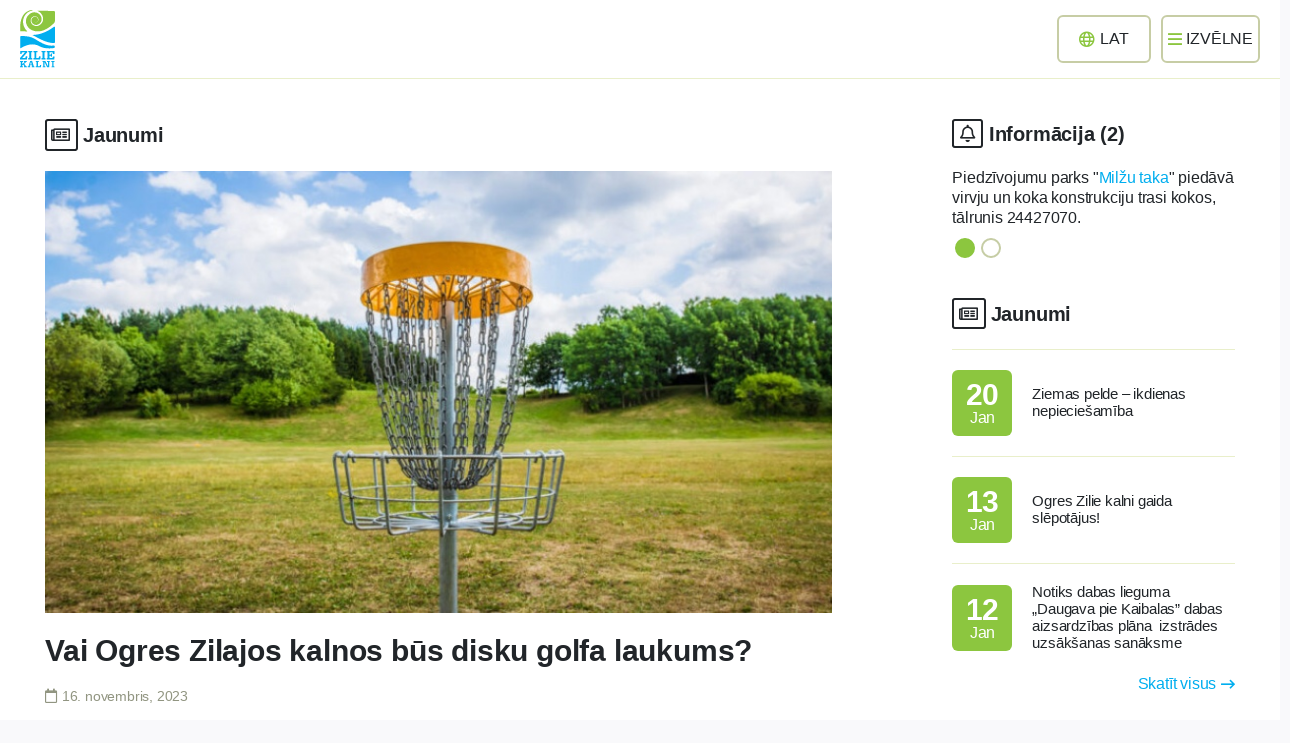

--- FILE ---
content_type: text/html; charset=UTF-8
request_url: https://ziliekalni.lv/lv/jaunumi/raksts/jaunumi/vai-ogres-zilajos-kalnos-bus-disku-golfa-laukums-2611/
body_size: 18276
content:
<!doctype html>
<!--[if lt IE 7]><html class="no-js lt-ie9 lt-ie8 lt-ie7"><![endif]-->
<!--[if IE 7]><html class="no-js lt-ie9 lt-ie8"><![endif]-->
<!--[if IE 8]><html class="no-js lt-ie9"><![endif]-->
<!--[if gt IE 8]><!--><html class="no-js "><!--<![endif]-->
<head>
	<meta charset="utf-8">
	<title>Vai Ogres Zilajos kalnos būs disku golfa laukums? — Zilie Kalni — Raksts</title>
<link rel="apple-touch-icon" sizes="180x180" href="/assets/icons/apple-touch-icon.png">
	<link rel="icon" type="image/png" sizes="32x32" href="/assets/icons/favicon-32x32.png">
	<link rel="icon" type="image/png" sizes="16x16" href="/assets/icons/favicon-16x16.png">
	<link rel="manifest" href="/site.webmanifest">
	<link rel="mask-icon" href="/safari-pinned-tab.svg" color="#5bbad5">
	<link rel="shortcut icon" href="/assets/icons/favicon.ico">
	<meta name="msapplication-TileColor" content="#ffffff">
	<meta name="msapplication-TileImage" content="/assets/icons/mstile-144x144.png">
	<meta name="msapplication-config" content="/assets/icons/browserconfig.xml">
	<meta name="theme-color" content="#ffffff">
	<link href="https://fonts.googleapis.com/css?family=M+PLUS+Rounded+1c:100,500,700&display=swap&subset=cyrillic,latin-ext" rel="stylesheet">
	<script type="text/javascript" src="/scripts/src/init.js"></script>
		<link rel="stylesheet" media="all" href="/styles/default.css">
<link rel="canonical" type="" title="" href="https://ziliekalni.lv/lv/jaunumi/raksts/" />
<link rel="canonical" type="" title="" href="https://ziliekalni.lv/lv/jaunumi/raksts/jaunumi/vai-ogres-zilajos-kalnos-bus-disku-golfa-laukums-2611/" />
<meta name="viewport" content="width=device-width,initial-scale=1,maximum-scale=1, user-scalable=no" />
<meta property="og:title" content="Vai Ogres Zilajos kalnos būs disku golfa laukums?" />
<meta name="twitter:title" content="Vai Ogres Zilajos kalnos būs disku golfa laukums?" />
<meta name="twitter:card" content="summary_large_image" />
<meta property="og:url" content="https://ziliekalni.lv/lv/jaunumi/raksts/jaunumi/vai-ogres-zilajos-kalnos-bus-disku-golfa-laukums-2611/" />
<meta name="twitter:url" content="https://ziliekalni.lv/lv/jaunumi/raksts/jaunumi/vai-ogres-zilajos-kalnos-bus-disku-golfa-laukums-2611/" />
<meta property="og:type" content="article" />
<meta property="og:description" content="Šo jautājumu Zilo kalnu aģentūrai uzdevuši vairāki apmeklētāji.

Aizvadītajā pavasarī Ogres novada pašvaldībā vērsās disku golfa entuziastu grupa ar iniciatīvu Ogres Zilajos kalnos izveidot disku golfa laukumu. Šis sporta veids Latvijā pēdējo gad..." />
<meta name="twitter:description" content="Šo jautājumu Zilo kalnu aģentūrai uzdevuši vairāki apmeklētāji.

Aizvadītajā pavasarī Ogres novada pašvaldībā vērsās disku golfa entuziastu grupa ar iniciatīvu Ogres Zilajos kalnos izveidot disku golfa laukumu. Šis sporta veids Latvijā pēdējo gad..." />
<meta name="description" content="Šo jautājumu Zilo kalnu aģentūrai uzdevuši vairāki apmeklētāji.

Aizvadītajā pavasarī Ogres novada pašvaldībā vērsās disku golfa entuziastu grupa ar iniciatīvu Ogres Zilajos kalnos izveidot disku golfa laukumu. Šis sporta veids Latvijā pēdējo gad..." />
<meta property="og:image" content="https://ziliekalni.lv/media/news/large_vai-ogres-zilajos-kalnos-bus-disku-golfa_a0a27b6.jpg" />
<meta name="twitter:image" content="https://ziliekalni.lv/media/news/large_vai-ogres-zilajos-kalnos-bus-disku-golfa_a0a27b6.jpg" />
</head>
<body>


<div class="container-fluid">
	<main>
		<header class="navigation">
	<div class="row">
		<div class="col-4 col-xl-9">
			<div class="navigation__section navigation__section-left">
				<figure class="navigation__logo">
					<a href="/">
						<img src="/assets/logo/zk_logo.svg" alt="Zilie Kalni" />
					</a>
				</figure>

				<section class="navigation__nav">
					<ul class="menu-bar" data-mobile-nav="main-menu">
						
							<li class="">
								<a  class=" " href="/lv/" target="_self">Sākums</a>
							</li>
							<li class="">
								<a  class=" " href="/lv/atputai/" target="_self">Atpūtai</a>
							</li>
							<li class="">
								<a  class="active " href="/lv/jaunumi/" target="_self">Jaunumi</a>
							</li>
							<li class="">
								<a  class=" " href="/lv/kalendars/" target="_self">Kalendārs</a>
							</li>
							<li class="dropdown">
								<a data-toggle="dropdown" class=" dropdown-toggle" href="/lv/par-mums/kontakti/" target="_self">Par mums</a>
							<div class="dropdown-menu" aria-labelledby="navbarDropdown"><a class="dropdown-item " target="_self" href="/lv/par-mums/publikacijas/">Publikācijas</a><a class="dropdown-item " target="_self" href="/lv/par-mums/kontakti/">Kontakti</a><a class="dropdown-item " target="_self" href="/lv/par-mums/gada-parskati/">Gada pārskati</a><a class="dropdown-item " target="_self" href="/lv/par-mums/iepirkumi/">Iepirkumi</a><a class="dropdown-item " target="_self" href="/lv/par-mums/darbibas-strategija/">Darbības stratēģija</a><a class="dropdown-item " target="_self" href="/lv/par-mums/kartes/">Dabas aizsardzības plāns</a><a class="dropdown-item " target="_self" href="/lv/par-mums/normativie-akti/">Normatīvie akti</a><a class="dropdown-item " target="_self" href="/lv/par-mums/saistosie-noteikumi/">Saistošie noteikumi</a></div></li>
							<li class="dropdown">
								<a data-toggle="dropdown" class=" dropdown-toggle" href="/lv/par-parku/par-zilajiem-kalniem/" target="_self">Par parku</a>
							<div class="dropdown-menu" aria-labelledby="navbarDropdown"><a class="dropdown-item " target="_self" href="/lv/par-parku/par-zilajiem-kalniem/">Par Zilajiem Kalniem</a><a class="dropdown-item " target="_self" href="/lv/par-parku/vesture/">Vēsture</a><a class="dropdown-item " target="_self" href="/lv/par-parku/galerijas/">Galerijas</a><a class="dropdown-item " target="_self" href="/lv/par-parku/peldvietu-kvalitate/">Peldvietu kvalitāte</a><a class="dropdown-item " target="_self" href="/lv/par-parku/ruderalie-biotopi/">Ruderālie biotopi</a><a class="dropdown-item " target="_self" href="/lv/par-parku/sugu-vertiba/">Sugu sociālekonomiskā vērtība</a></div></li>
							<li class="dropdown">
								<a data-toggle="dropdown" class=" dropdown-toggle" href="/lv/noteikumi/noteikumi-dabas-parka-zilie-kalni-teritorijas-apmekletajiem/" target="_self">Noteikumi</a>
							<div class="dropdown-menu" aria-labelledby="navbarDropdown"><a class="dropdown-item " target="_self" href="/lv/noteikumi/daba-ejot-ko-atnesi-to-aiznes/">Dabā ejot, ko atnesi, to aiznes</a><a class="dropdown-item " target="_self" href="/lv/noteikumi/noteikumi-dabas-parka-zilie-kalni-teritorijas-apmekletajiem/">Noteikumi apmeklētājiem</a><a class="dropdown-item " target="_self" href="/lv/noteikumi/aizliegumi-un-ierobezojumi-zilo-kalnu-teritorija/">Aizliegumi un ierobežojumi</a><a class="dropdown-item " target="_self" href="/lv/noteikumi/zilo-kalnu-dabas-parka-skatu-torna-augstums-30-m-lietosanas-noteikumi/">Skatu torņa lietošanas noteikumi</a><a class="dropdown-item " target="_self" href="/lv/noteikumi/informacija-apmekletaju-drosibai-atputas-vietas-pie-dubkalnu-udenskratuves/">Apmeklētāju drošībai</a><a class="dropdown-item " target="_self" href="/lv/noteikumi/informacija-tiem-kuri-velas-organizet-velo-sacensibas-turisma-sporta-un-atputas-kompleksa-zilie-kalni/">Pasākumu organizatoriem</a></div></li>					</ul>
				</section>
			</div>
		</div>
		<div class="col-8 col-xl-3">
			<div class="navigation__section navigation__section-right">
				<section class="navigation__supporters">
					<a title="Ogres novads" href="http://www.ogresnovads.lv/" target="_blank"><img src="/assets/icons/ogre.svg" alt="" /></a>
				</section>

				<section class="navigation__lang">
					<ul class="menu-bar">
						<li class="menu-bar__icon"><i class="icon-globe"></i></li>
						<li><a class="" href="/en/">ENG</a></li><li><a class="active" href="/lv/">LAT</a></li>					</ul>
				</section>

								<nav class="mobile-button navigation__lang-toggle dropdown">
					<div class="mobile-button__item" data-toggle="dropdown">
						<i class="icon-globe"></i>
						<span>LAT</span>					</div>
					<div class="dropdown-menu">
						<a class="dropdown-item " href="/en/">ENG</a><a class="dropdown-item active" href="/lv/">LAT</a>					</div>
				</nav>
				
				<nav class="mobile-button navigation__menu-toggle">
					<a class="mobile-button__item" data-bind="common.mobile-toggle" href="javascript:;">
						<i class="icon-bars"></i>
						<span>Izvēlne</span>
					</a>
				</nav>
			</div>
		</div>
	</div>
</header>

<aside class="mobile-nav">
	<div class="mobile-nav__content">
		<section class="mobile-nav__main" data-accept="main-menu"></section>
	</div>
</aside>


		<div class="container-inner two-col">
	<div class="row">
		<div class="col-12 col-sm-8 two-col__main">
			
			<section class="block news-article">
	<h4>
		<i class="icon-newspaper outline"></i>
		Jaunumi	</h4>
	
	<header>
		<figure>
			<img src="https://ziliekalni.lv/media/news/large_vai-ogres-zilajos-kalnos-bus-disku-golfa_a0a27b6.jpg" />
		</figure>
		<h1>Vai Ogres Zilajos kalnos būs disku golfa laukums?</h1>
		<time>
							<i class="icon-calendar"></i> 16. novembris, 2023						</time>
	</header>
	
	<div class="news-article__body text block" data-bind="common.bodycopy">
		<p><strong>Šo jautājumu Zilo kalnu aģentūrai uzdevuši vairāki apmeklētāji.</strong></p>

<p>Aizvadītajā pavasarī Ogres novada pašvaldībā vērsās disku golfa entuziastu grupa ar iniciatīvu Ogres Zilajos kalnos izveidot disku golfa laukumu. Šis sporta veids Latvijā pēdējo gadu laikā kļuvis ļoti populārs. Arī Ogres apkaimē ir liels pieprasījums pēc vietas, kur nodarboties ar to.</p>

<p>Pirms tam par šāda laukuma ierīkošanu Zilajos kalnos bija interesējušies vēl trīs entuziasti. Lai arī Ogres novada pašvaldība un Ogres novada pašvaldības aģentūra ”Tūrisma, sporta un atpūtas kompleksa “Zilie kalni” attīstības aģentūra” atbalsta disku golfa laukuma izveidi Zilajos kalnos, diemžēl pagaidām nav izdevies atrast šim mērķim atbilstošu vietu.</p>

<p>Zilo kalnu sākumā no Ogres puses, kur sākas dabas parka teritorija, līdz pat Starta laukumam jau ir daudz aktivitāšu, un disku golfam tur vairs nav vietas. Kaut gan tieši Ogres pusē pieprasījums pēc disku golfa laukuma varētu būt vislielākais. Ikšķiles galā piedāvātā teritorija līdz šim nevienu disku golfa entuziastu nav uzrunājusi, vēl jo vairāk tāpēc, ka Ikšķilē jau tāds laukums ir. Tādēļ turpinājās meklējumi tuvāk Ogrei.</p>

<p>Jau minētā disku golfa entuziastu grupa bija noskatījusi mežu pie Dubkalnu ūdenskrātuves – no aktīvā atpūtas laukuma ZA virzienā. Tas atrodas gan ārpus dabas parka NATURA 2000 teritorijas, gan arī netiek izmantots. Turklāt, pēc entuziastu domām, tur ir mainīgs reljefs, plašas stigas, meža ceļi, neparasta grava, kur var izveidot ļoti interesantu augstas klases disku golfa laukumu, kas piesaistītu spēlētājus gan no Latvijas, gan no ārvalstīm.</p>

<p>Tā kā minētā meža īpašnieks ir SIA “Rīgas Meži”, Ogres novada pašvaldība uzņēmumam lūdza atļauju un līdzdalību disku golfa laukuma ierīkošanai.</p>

<p>SIA “Rīgas Meži” atbildēja, ka “augstākminētie kvartāli un nogabali ir saimnieciskie meži, kuros laukuma iekārtošana nav vēlama”. Tuvākajā laikā uzņēmums tajos plāno mežizstrādi. Jaunaudze un disku golfa laukums nav savienojami.</p>

<p>Kā minējām iepriekš, lielā Ogres Zilo kalnu teritorijā atrodas dabas parks NATURA 2000. Krietnu tā daļu aizņem Eiropas nozīmes aizsargājamais biotops – skujkoku mežs uz osiem. Ogres Zilajos kalnos sastopamas 18 aizsargājamas augu sugas, no kurām īpaši aizsargājamas ir meža silpurene, smiltāju esparsete, šaurlapu lakacis, Ruiša pūķgalve, pundurbērzs, pļavas silpurene, kā arī sešas aizsargājamu putnu un vairākas aizsargājamas kukaiņu sugas. Tāpat kā jaunaudze, arī šie augi, putni un kukaiņi ir jāsaglabā. Līdz ar to te aktivitātes nav pieļaujamas, un disku golfa laukuma vajadzībām atbilstošas vietas paliek ļoti maz.</p>

<p>Tādējādi atkal esam atgriezušies pie meža Ikšķiles pusē. Disku golfa entuziasti izvērtē šo piedāvājumu. Par idejas tālāko virzību informēsim.</p>
	</div>
	
	
		<section class="block">
			<h5>Ieteikt</h5>
			<ul data-bind="common.share" data-title="" data-url="https://ziliekalni.lv/lv/jaunumi/raksts/jaunumi/vai-ogres-zilajos-kalnos-bus-disku-golfa-laukums-2611/" data-image="" data-info="" class="share ">
				<li class="facebook">
					<a data-service="facebook" href="javascript:;">
						<i class="icon-facebook"></i>
					</a>
				</li>
				<li class="twitter">
					<a data-service="twitter" href="javascript:;">
						<i class="icon-twitter"></i>
					</a>
				</li>
				<li class="mail">
					<a data-service="whatsapp" href="whatsapp://send?text=https://ziliekalni.lv/lv/jaunumi/raksts/jaunumi/vai-ogres-zilajos-kalnos-bus-disku-golfa-laukums-2611/" data-action="share/whatsapp/share" href="javascript:;">
						<i class="icon-whatsapp"></i>
					</a>
				</li>
			</ul>
		</section></section>

		</div>
		<div class="col-12 col-sm-3 offset-sm-1 two-col__sidebar">
			
			<section class="block">
	<h4>
		<span>
			<i class="icon-bell outline"></i>
			Informācija			(2)		</span>
		<a data-bind="common.visible-toggle" class="announcements__toggle collapsable-toggle" data-target="#announcement-carousel" data-altText="Aizvērt" href="javascript:;">
			Atvērt			<i class="icon-arrow-up"></i>
			<i class="icon-arrow-down"></i>
		</a>
	</h4>

	<div id="announcement-carousel" class="carousel announcement-carousel slide" data-ride="carousel" data-interval="4200">
		<div class="carousel-inner">
							<div class="carousel-item active">
					<p>Piedzīvojumu parks "<a href="http://milzutaka.lv">Milžu taka</a>" piedāvā virvju un koka konstrukciju trasi kokos, tālrunis 24427070.</p>
				</div>	
								<div class="carousel-item ">
					<p>Velo un slēpju nomas punkts atrodas līdzās starta laukumam un gaida gan bērnus, gan pieaugušos, tālr. 25664443.</p>

<p>Vairāk – <a href="https://ziliekalni.lv/lv/atputai/vieta/slepju-noma--velo-noma/26/">https://ziliekalni.lv/lv/atputai/vieta/slepju-noma--velo-noma/26/</a></p>
				</div>	
						</div>
				<ol class="carousel-indicators">
							<li data-target="#announcement-carousel" data-slide-to="0" class="active"></li>
								<li data-target="#announcement-carousel" data-slide-to="1" class=""></li>
						</ol>
			</div>
</section>
<section class="block">
	<h4>
		<i class="icon-newspaper outline"></i>
		Jaunumi	</h4>

	<div class="news-list">
					<article class="news-entry">
				<time class="date">
					<big>20</big>
					<small>Jan</small>
				</time>
				<h3>
					<a href="/lv/jaunumi/raksts/jaunumi/ziemas-pelde--ikdienas-nepieciesamiba-2848/">Ziemas pelde – ikdienas nepieciešamība</a>
				</h3>
			</article>
						<article class="news-entry">
				<time class="date">
					<big>13</big>
					<small>Jan</small>
				</time>
				<h3>
					<a href="/lv/jaunumi/raksts/jaunumi/ogres-zilie-kalni-gaida-slepotajus-2846/">Ogres Zilie kalni gaida slēpotājus!</a>
				</h3>
			</article>
						<article class="news-entry">
				<time class="date">
					<big>12</big>
					<small>Jan</small>
				</time>
				<h3>
					<a href="/lv/jaunumi/raksts/jaunumi/notiks-dabas-lieguma-daugava-pie-kaibalas-dabas-aizsard-2847/">Notiks dabas lieguma „Daugava pie Kaibalas” dabas aizsardzības plāna   izstrādes uzsākšanas sanāksme</a>
				</h3>
			</article>
				</div>

	<p class="more">
		<a href="/lv/jaunumi/">Skatīt visus</a>
	</p>
</section><section class="module inner firstpage-galleries">
	<div class="container-inner">
		<h4>
			<i class="icon-map-marker-alt outline"></i>
			Karte		</h4> 
		
		<figure class="map mini">
			<div class="map__map">
				<a href="/lv/atputai/"><img src="/assets/bg/karte.svg" /></a>
			</div>
		</figure>
	</div>
</section>

		</div>
	</div>
</div>
		
		<footer class="page-footer">
	<div class="container-inner">
		<div class="row block">
			<div class="col-12 col-sm-6 col-md-3">
				<div class="footer-block">
					<span>
						<i class="icon-map-marker-smile outline"></i>
					</span>
					<div>
						<p>Peldu iela 22, Ikšķile</p>

<p>Ogres novads</p>

<p>LV-5052</p>

<p><a href="https://goo.gl/maps/fR8MGX76yNpwSLhr9" target="_blank">Skatīt karti</a></p>
					</div>
				</div>
			</div>
			<div class="col-12 col-sm-6 col-md-3">
				<div class="footer-block">
					<span>
						<i class="icon-phone outline"></i>
					</span>
					<div>
						

<p>+371 25732316</p>

<p>No 09:00 – 17:00</p>

<p><a href="mailto:info@ziliekalni.lv">info@ziliekalni.lv</a></p>
					</div>
				</div>
			</div>
			<div class="col-12 col-sm-6 col-md-3">
				<div class="footer-block">
					<span>
						<i class="icon-facebook outline"></i>
					</span>
					<div>
						<a href="https://www.facebook.com/ziliekalniofficial/" target="_blank" class="footer-block__social-link" >Seko mums</a>
					</div>
				</div>
			</div>
		</div>

		<div class="row block page-footer__copyright">
			<div class="col-auto page-footer__developer">
				&copy; 2019 Ogres Zilie Kalni <i>&nbsp;</i> Izstrādājis				<a href="https://www.codeart.lv/" target="_blank">Codeart</a>
				<i>&nbsp;</i>
				<a href="/assets/documents/1_pielik_izvert_vadl_Zilie kalni.xlsx">Piekļūstamības izvērtējums</a>
				<i>&nbsp;</i>
				<a href="/assets/documents/20220302pieklustamibas-pazinojums.docx">Piekļūstamības paziņojums</a>
			</div>
			<div class="col-auto page-footer__up">
				<a data-bind="common.go-up" href="javascript:;">
					Uz augšu					<i class="icon-long-arrow-up"></i>
				</a>
			</div>
		</div>
	</div>
</footer>
	</main>
</div>

<script type="text/javascript" src="/scripts/src/vendor.js"></script>
<script type="text/javascript" src="/scripts/src/main.js"></script>
<div class="page-dimmer" id="dimmer"></div></body>
</html>


--- FILE ---
content_type: text/css
request_url: https://ziliekalni.lv/styles/default.css
body_size: 185620
content:
/* main.css */
/*!
 * Bootstrap v4.3.1 (https://getbootstrap.com/)
 * Copyright 2011-2019 The Bootstrap Authors
 * Copyright 2011-2019 Twitter, Inc.
 * Licensed under MIT (https://github.com/twbs/bootstrap/blob/master/LICENSE)
 */:root{--blue: #007bff;--indigo: #6610f2;--purple: #6f42c1;--pink: #e83e8c;--red: #dc3545;--orange: #fd7e14;--yellow: #ffc107;--green: #28a745;--teal: #20c997;--cyan: #17a2b8;--white: #fff;--gray: #8B8E7B;--gray-dark: #343a40;--primary: #8cc63f;--secondary: #00aeef;--success: #28a745;--info: #17a2b8;--warning: #ffc107;--danger: #EE2C24;--light: #f8f9fa;--dark: #343a40;--breakpoint-xs: 0px;--breakpoint-sm: 480px;--breakpoint-md: 768px;--breakpoint-lg: 860px;--breakpoint-xl: 1330px;--font-family-sans-serif: -apple-system, BlinkMacSystemFont, "Segoe UI", Roboto, "Helvetica Neue", Arial, "Noto Sans", sans-serif, "Apple Color Emoji", "Segoe UI Emoji", "Segoe UI Symbol", "Noto Color Emoji";--font-family-monospace: SFMono-Regular, Menlo, Monaco, Consolas, "Liberation Mono", "Courier New", monospace}*,*::before,*::after{box-sizing:border-box}html{font-family:sans-serif;line-height:1.15;-webkit-text-size-adjust:100%;-webkit-tap-highlight-color:rgba(0,0,0,0)}article,aside,figcaption,figure,footer,header,hgroup,main,nav,section{display:block}body{margin:0;font-family:-apple-system,BlinkMacSystemFont,"Segoe UI",Roboto,"Helvetica Neue",Arial,"Noto Sans",sans-serif,"Apple Color Emoji","Segoe UI Emoji","Segoe UI Symbol","Noto Color Emoji";font-size:1rem;font-weight:400;line-height:1.5;color:#212529;text-align:left;background-color:#f9f9fb}[tabindex="-1"]:focus{outline:0 !important}hr{box-sizing:content-box;height:0;overflow:visible}h1,h2,h3,h4,h5,h6{margin-top:0;margin-bottom:10px}p{margin-top:0;margin-bottom:1rem}abbr[title],abbr[data-original-title]{text-decoration:underline;-webkit-text-decoration:underline dotted;text-decoration:underline dotted;cursor:help;border-bottom:0;-webkit-text-decoration-skip-ink:none;text-decoration-skip-ink:none}address{margin-bottom:1rem;font-style:normal;line-height:inherit}ol,ul,dl{margin-top:0;margin-bottom:1rem}ol ol,ul ul,ol ul,ul ol{margin-bottom:0}dt{font-weight:600}dd{margin-bottom:.5rem;margin-left:0}blockquote{margin:0 0 1rem}b,strong{font-weight:bolder}small{font-size:80%}sub,sup{position:relative;font-size:75%;line-height:0;vertical-align:baseline}sub{bottom:-.25em}sup{top:-.5em}a{color:#00aeef;text-decoration:none;background-color:transparent}a:hover{color:#0076a3;text-decoration:underline}a:not([href]):not([tabindex]){color:inherit;text-decoration:none}a:not([href]):not([tabindex]):hover,a:not([href]):not([tabindex]):focus{color:inherit;text-decoration:none}a:not([href]):not([tabindex]):focus{outline:0}pre,code,kbd,samp{font-family:SFMono-Regular,Menlo,Monaco,Consolas,"Liberation Mono","Courier New",monospace;font-size:1em}pre{margin-top:0;margin-bottom:1rem;overflow:auto}figure{margin:0 0 1rem}img{vertical-align:middle;border-style:none}svg{overflow:hidden;vertical-align:middle}table{border-collapse:collapse}caption{padding-top:.75rem;padding-bottom:.75rem;color:#8B8E7B;text-align:left;caption-side:bottom}th{text-align:inherit}label{display:inline-block;margin-bottom:.5rem}button{border-radius:0}button:focus{outline:1px dotted;outline:5px auto -webkit-focus-ring-color}input,button,select,optgroup,textarea{margin:0;font-family:inherit;font-size:inherit;line-height:inherit}button,input{overflow:visible}button,select{text-transform:none}select{word-wrap:normal}button,[type="button"],[type="reset"],[type="submit"]{-webkit-appearance:button}button:not(:disabled),[type="button"]:not(:disabled),[type="reset"]:not(:disabled),[type="submit"]:not(:disabled){cursor:pointer}button::-moz-focus-inner,[type="button"]::-moz-focus-inner,[type="reset"]::-moz-focus-inner,[type="submit"]::-moz-focus-inner{padding:0;border-style:none}input[type="radio"],input[type="checkbox"]{box-sizing:border-box;padding:0}input[type="date"],input[type="time"],input[type="datetime-local"],input[type="month"]{-webkit-appearance:listbox}textarea{overflow:auto;resize:vertical}fieldset{min-width:0;padding:0;margin:0;border:0}legend{display:block;width:100%;max-width:100%;padding:0;margin-bottom:.5rem;font-size:1.5rem;line-height:inherit;color:inherit;white-space:normal}progress{vertical-align:baseline}[type="number"]::-webkit-inner-spin-button,[type="number"]::-webkit-outer-spin-button{height:auto}[type="search"]{outline-offset:-2px;-webkit-appearance:none}[type="search"]::-webkit-search-decoration{-webkit-appearance:none}::-webkit-file-upload-button{font:inherit;-webkit-appearance:button}output{display:inline-block}summary{display:list-item;cursor:pointer}template{display:none}[hidden]{display:none !important}h1,h2,h3,h4,h5,h6,.h1,.h2,.h3,.h4,.h5,.h6{margin-bottom:10px;font-weight:500;line-height:1.2}h1,.h1{font-size:2.5rem}h2,.h2{font-size:2rem}h3,.h3{font-size:1.75rem}h4,.h4{font-size:1.5rem}h5,.h5{font-size:1.25rem}h6,.h6{font-size:1rem}.lead{font-size:1.25rem;font-weight:300}.display-1{font-size:6rem;font-weight:300;line-height:1.2}.display-2{font-size:5.5rem;font-weight:300;line-height:1.2}.display-3{font-size:4.5rem;font-weight:300;line-height:1.2}.display-4{font-size:3.5rem;font-weight:300;line-height:1.2}hr{margin-top:20px;margin-bottom:20px;border:0;border-top:1px solid rgba(0,0,0,0.1)}small,.small{font-size:80%;font-weight:400}mark,.mark{padding:.2em;background-color:#fcf8e3}.list-unstyled{padding-left:0;list-style:none}.list-inline{padding-left:0;list-style:none}.list-inline-item{display:inline-block}.list-inline-item:not(:last-child){margin-right:.5rem}.initialism{font-size:90%;text-transform:uppercase}.blockquote{margin-bottom:20px;font-size:1.25rem}.blockquote-footer{display:block;font-size:80%;color:#8B8E7B}.blockquote-footer::before{content:"\2014\00A0"}.img-fluid{max-width:100%;height:auto}.img-thumbnail{padding:.25rem;background-color:#f9f9fb;border:1px solid #e9efca;border-radius:6px;max-width:100%;height:auto}.figure{display:inline-block}.figure-img{margin-bottom:10px;line-height:1}.figure-caption{font-size:90%;color:#8B8E7B}code{font-size:87.5%;color:#e83e8c;word-break:break-word}a>code{color:inherit}kbd{padding:.2rem .4rem;font-size:87.5%;color:#fff;background-color:#212529;border-radius:.2rem}kbd kbd{padding:0;font-size:100%;font-weight:600}pre{display:block;font-size:87.5%;color:#212529}pre code{font-size:inherit;color:inherit;word-break:normal}.pre-scrollable{max-height:340px;overflow-y:scroll}.container{width:100%;padding-right:10px;padding-left:10px;margin-right:auto;margin-left:auto}@media (min-width: 480px){.container{max-width:720px}}@media (min-width: 768px){.container{max-width:760px}}@media (min-width: 860px){.container{max-width:844px}}@media (min-width: 1330px){.container{max-width:1330px}}.container-fluid{width:100%;padding-right:10px;padding-left:10px;margin-right:auto;margin-left:auto}.row{display:flex;flex-wrap:wrap;margin-right:-10px;margin-left:-10px}.no-gutters{margin-right:0;margin-left:0}.no-gutters>.col,.no-gutters>[class*="col-"]{padding-right:0;padding-left:0}.col-1,.col-2,.col-3,.col-4,.col-5,.col-6,.col-7,.col-8,.col-9,.col-10,.col-11,.col-12,.col,.col-auto,.col-sm-1,.col-sm-2,.col-sm-3,.col-sm-4,.col-sm-5,.col-sm-6,.col-sm-7,.col-sm-8,.col-sm-9,.col-sm-10,.col-sm-11,.col-sm-12,.col-sm,.col-sm-auto,.col-md-1,.col-md-2,.col-md-3,.col-md-4,.col-md-5,.col-md-6,.col-md-7,.col-md-8,.col-md-9,.col-md-10,.col-md-11,.col-md-12,.col-md,.col-md-auto,.col-lg-1,.col-lg-2,.col-lg-3,.col-lg-4,.col-lg-5,.col-lg-6,.col-lg-7,.col-lg-8,.col-lg-9,.col-lg-10,.col-lg-11,.col-lg-12,.col-lg,.col-lg-auto,.col-xl-1,.col-xl-2,.col-xl-3,.col-xl-4,.col-xl-5,.col-xl-6,.col-xl-7,.col-xl-8,.col-xl-9,.col-xl-10,.col-xl-11,.col-xl-12,.col-xl,.col-xl-auto{position:relative;width:100%;padding-right:10px;padding-left:10px}.col{flex-basis:0;flex-grow:1;max-width:100%}.col-auto{flex:0 0 auto;width:auto;max-width:100%}.col-1{flex:0 0 8.33333%;max-width:8.33333%}.col-2{flex:0 0 16.66667%;max-width:16.66667%}.col-3{flex:0 0 25%;max-width:25%}.col-4{flex:0 0 33.33333%;max-width:33.33333%}.col-5{flex:0 0 41.66667%;max-width:41.66667%}.col-6{flex:0 0 50%;max-width:50%}.col-7{flex:0 0 58.33333%;max-width:58.33333%}.col-8{flex:0 0 66.66667%;max-width:66.66667%}.col-9{flex:0 0 75%;max-width:75%}.col-10{flex:0 0 83.33333%;max-width:83.33333%}.col-11{flex:0 0 91.66667%;max-width:91.66667%}.col-12{flex:0 0 100%;max-width:100%}.order-first{order:-1}.order-last{order:13}.order-0{order:0}.order-1{order:1}.order-2{order:2}.order-3{order:3}.order-4{order:4}.order-5{order:5}.order-6{order:6}.order-7{order:7}.order-8{order:8}.order-9{order:9}.order-10{order:10}.order-11{order:11}.order-12{order:12}.offset-1{margin-left:8.33333%}.offset-2{margin-left:16.66667%}.offset-3{margin-left:25%}.offset-4{margin-left:33.33333%}.offset-5{margin-left:41.66667%}.offset-6{margin-left:50%}.offset-7{margin-left:58.33333%}.offset-8{margin-left:66.66667%}.offset-9{margin-left:75%}.offset-10{margin-left:83.33333%}.offset-11{margin-left:91.66667%}@media (min-width: 480px){.col-sm{flex-basis:0;flex-grow:1;max-width:100%}.col-sm-auto{flex:0 0 auto;width:auto;max-width:100%}.col-sm-1{flex:0 0 8.33333%;max-width:8.33333%}.col-sm-2{flex:0 0 16.66667%;max-width:16.66667%}.col-sm-3{flex:0 0 25%;max-width:25%}.col-sm-4{flex:0 0 33.33333%;max-width:33.33333%}.col-sm-5{flex:0 0 41.66667%;max-width:41.66667%}.col-sm-6{flex:0 0 50%;max-width:50%}.col-sm-7{flex:0 0 58.33333%;max-width:58.33333%}.col-sm-8{flex:0 0 66.66667%;max-width:66.66667%}.col-sm-9{flex:0 0 75%;max-width:75%}.col-sm-10{flex:0 0 83.33333%;max-width:83.33333%}.col-sm-11{flex:0 0 91.66667%;max-width:91.66667%}.col-sm-12{flex:0 0 100%;max-width:100%}.order-sm-first{order:-1}.order-sm-last{order:13}.order-sm-0{order:0}.order-sm-1{order:1}.order-sm-2{order:2}.order-sm-3{order:3}.order-sm-4{order:4}.order-sm-5{order:5}.order-sm-6{order:6}.order-sm-7{order:7}.order-sm-8{order:8}.order-sm-9{order:9}.order-sm-10{order:10}.order-sm-11{order:11}.order-sm-12{order:12}.offset-sm-0{margin-left:0}.offset-sm-1{margin-left:8.33333%}.offset-sm-2{margin-left:16.66667%}.offset-sm-3{margin-left:25%}.offset-sm-4{margin-left:33.33333%}.offset-sm-5{margin-left:41.66667%}.offset-sm-6{margin-left:50%}.offset-sm-7{margin-left:58.33333%}.offset-sm-8{margin-left:66.66667%}.offset-sm-9{margin-left:75%}.offset-sm-10{margin-left:83.33333%}.offset-sm-11{margin-left:91.66667%}}@media (min-width: 768px){.col-md{flex-basis:0;flex-grow:1;max-width:100%}.col-md-auto{flex:0 0 auto;width:auto;max-width:100%}.col-md-1{flex:0 0 8.33333%;max-width:8.33333%}.col-md-2{flex:0 0 16.66667%;max-width:16.66667%}.col-md-3{flex:0 0 25%;max-width:25%}.col-md-4{flex:0 0 33.33333%;max-width:33.33333%}.col-md-5{flex:0 0 41.66667%;max-width:41.66667%}.col-md-6{flex:0 0 50%;max-width:50%}.col-md-7{flex:0 0 58.33333%;max-width:58.33333%}.col-md-8{flex:0 0 66.66667%;max-width:66.66667%}.col-md-9{flex:0 0 75%;max-width:75%}.col-md-10{flex:0 0 83.33333%;max-width:83.33333%}.col-md-11{flex:0 0 91.66667%;max-width:91.66667%}.col-md-12{flex:0 0 100%;max-width:100%}.order-md-first{order:-1}.order-md-last{order:13}.order-md-0{order:0}.order-md-1{order:1}.order-md-2{order:2}.order-md-3{order:3}.order-md-4{order:4}.order-md-5{order:5}.order-md-6{order:6}.order-md-7{order:7}.order-md-8{order:8}.order-md-9{order:9}.order-md-10{order:10}.order-md-11{order:11}.order-md-12{order:12}.offset-md-0{margin-left:0}.offset-md-1{margin-left:8.33333%}.offset-md-2{margin-left:16.66667%}.offset-md-3{margin-left:25%}.offset-md-4{margin-left:33.33333%}.offset-md-5{margin-left:41.66667%}.offset-md-6{margin-left:50%}.offset-md-7{margin-left:58.33333%}.offset-md-8{margin-left:66.66667%}.offset-md-9{margin-left:75%}.offset-md-10{margin-left:83.33333%}.offset-md-11{margin-left:91.66667%}}@media (min-width: 860px){.col-lg{flex-basis:0;flex-grow:1;max-width:100%}.col-lg-auto{flex:0 0 auto;width:auto;max-width:100%}.col-lg-1{flex:0 0 8.33333%;max-width:8.33333%}.col-lg-2{flex:0 0 16.66667%;max-width:16.66667%}.col-lg-3{flex:0 0 25%;max-width:25%}.col-lg-4{flex:0 0 33.33333%;max-width:33.33333%}.col-lg-5{flex:0 0 41.66667%;max-width:41.66667%}.col-lg-6{flex:0 0 50%;max-width:50%}.col-lg-7{flex:0 0 58.33333%;max-width:58.33333%}.col-lg-8{flex:0 0 66.66667%;max-width:66.66667%}.col-lg-9{flex:0 0 75%;max-width:75%}.col-lg-10{flex:0 0 83.33333%;max-width:83.33333%}.col-lg-11{flex:0 0 91.66667%;max-width:91.66667%}.col-lg-12{flex:0 0 100%;max-width:100%}.order-lg-first{order:-1}.order-lg-last{order:13}.order-lg-0{order:0}.order-lg-1{order:1}.order-lg-2{order:2}.order-lg-3{order:3}.order-lg-4{order:4}.order-lg-5{order:5}.order-lg-6{order:6}.order-lg-7{order:7}.order-lg-8{order:8}.order-lg-9{order:9}.order-lg-10{order:10}.order-lg-11{order:11}.order-lg-12{order:12}.offset-lg-0{margin-left:0}.offset-lg-1{margin-left:8.33333%}.offset-lg-2{margin-left:16.66667%}.offset-lg-3{margin-left:25%}.offset-lg-4{margin-left:33.33333%}.offset-lg-5{margin-left:41.66667%}.offset-lg-6{margin-left:50%}.offset-lg-7{margin-left:58.33333%}.offset-lg-8{margin-left:66.66667%}.offset-lg-9{margin-left:75%}.offset-lg-10{margin-left:83.33333%}.offset-lg-11{margin-left:91.66667%}}@media (min-width: 1330px){.col-xl{flex-basis:0;flex-grow:1;max-width:100%}.col-xl-auto{flex:0 0 auto;width:auto;max-width:100%}.col-xl-1{flex:0 0 8.33333%;max-width:8.33333%}.col-xl-2{flex:0 0 16.66667%;max-width:16.66667%}.col-xl-3{flex:0 0 25%;max-width:25%}.col-xl-4{flex:0 0 33.33333%;max-width:33.33333%}.col-xl-5{flex:0 0 41.66667%;max-width:41.66667%}.col-xl-6{flex:0 0 50%;max-width:50%}.col-xl-7{flex:0 0 58.33333%;max-width:58.33333%}.col-xl-8{flex:0 0 66.66667%;max-width:66.66667%}.col-xl-9{flex:0 0 75%;max-width:75%}.col-xl-10{flex:0 0 83.33333%;max-width:83.33333%}.col-xl-11{flex:0 0 91.66667%;max-width:91.66667%}.col-xl-12{flex:0 0 100%;max-width:100%}.order-xl-first{order:-1}.order-xl-last{order:13}.order-xl-0{order:0}.order-xl-1{order:1}.order-xl-2{order:2}.order-xl-3{order:3}.order-xl-4{order:4}.order-xl-5{order:5}.order-xl-6{order:6}.order-xl-7{order:7}.order-xl-8{order:8}.order-xl-9{order:9}.order-xl-10{order:10}.order-xl-11{order:11}.order-xl-12{order:12}.offset-xl-0{margin-left:0}.offset-xl-1{margin-left:8.33333%}.offset-xl-2{margin-left:16.66667%}.offset-xl-3{margin-left:25%}.offset-xl-4{margin-left:33.33333%}.offset-xl-5{margin-left:41.66667%}.offset-xl-6{margin-left:50%}.offset-xl-7{margin-left:58.33333%}.offset-xl-8{margin-left:66.66667%}.offset-xl-9{margin-left:75%}.offset-xl-10{margin-left:83.33333%}.offset-xl-11{margin-left:91.66667%}}.table{width:100%;margin-bottom:20px;color:#212529}.table th,.table td{padding:.75rem;vertical-align:top;border-top:1px solid #e9efca}.table thead th{vertical-align:bottom;border-bottom:2px solid #e9efca}.table tbody+tbody{border-top:2px solid #e9efca}.table-sm th,.table-sm td{padding:.3rem}.table-bordered{border:1px solid #e9efca}.table-bordered th,.table-bordered td{border:1px solid #e9efca}.table-bordered thead th,.table-bordered thead td{border-bottom-width:2px}.table-borderless th,.table-borderless td,.table-borderless thead th,.table-borderless tbody+tbody{border:0}.table-striped tbody tr:nth-of-type(odd){background-color:rgba(0,0,0,0.05)}.table-hover tbody tr:hover{color:#212529;background-color:rgba(0,0,0,0.075)}.table-primary,.table-primary>th,.table-primary>td{background-color:#dfefc9}.table-primary th,.table-primary td,.table-primary thead th,.table-primary tbody+tbody{border-color:#c3e19b}.table-hover .table-primary:hover{background-color:#d3e9b5}.table-hover .table-primary:hover>td,.table-hover .table-primary:hover>th{background-color:#d3e9b5}.table-secondary,.table-secondary>th,.table-secondary>td{background-color:#b8e8fb}.table-secondary th,.table-secondary td,.table-secondary thead th,.table-secondary tbody+tbody{border-color:#7ad5f7}.table-hover .table-secondary:hover{background-color:#a0e0fa}.table-hover .table-secondary:hover>td,.table-hover .table-secondary:hover>th{background-color:#a0e0fa}.table-success,.table-success>th,.table-success>td{background-color:#c3e6cb}.table-success th,.table-success td,.table-success thead th,.table-success tbody+tbody{border-color:#8fd19e}.table-hover .table-success:hover{background-color:#b1dfbb}.table-hover .table-success:hover>td,.table-hover .table-success:hover>th{background-color:#b1dfbb}.table-info,.table-info>th,.table-info>td{background-color:#bee5eb}.table-info th,.table-info td,.table-info thead th,.table-info tbody+tbody{border-color:#86cfda}.table-hover .table-info:hover{background-color:#abdde5}.table-hover .table-info:hover>td,.table-hover .table-info:hover>th{background-color:#abdde5}.table-warning,.table-warning>th,.table-warning>td{background-color:#ffeeba}.table-warning th,.table-warning td,.table-warning thead th,.table-warning tbody+tbody{border-color:#ffdf7e}.table-hover .table-warning:hover{background-color:#ffe8a1}.table-hover .table-warning:hover>td,.table-hover .table-warning:hover>th{background-color:#ffe8a1}.table-danger,.table-danger>th,.table-danger>td{background-color:#fac4c2}.table-danger th,.table-danger td,.table-danger thead th,.table-danger tbody+tbody{border-color:#f6918d}.table-hover .table-danger:hover{background-color:#f8adaa}.table-hover .table-danger:hover>td,.table-hover .table-danger:hover>th{background-color:#f8adaa}.table-light,.table-light>th,.table-light>td{background-color:#fdfdfe}.table-light th,.table-light td,.table-light thead th,.table-light tbody+tbody{border-color:#fbfcfc}.table-hover .table-light:hover{background-color:#ececf6}.table-hover .table-light:hover>td,.table-hover .table-light:hover>th{background-color:#ececf6}.table-dark,.table-dark>th,.table-dark>td{background-color:#c6c8ca}.table-dark th,.table-dark td,.table-dark thead th,.table-dark tbody+tbody{border-color:#95999c}.table-hover .table-dark:hover{background-color:#b9bbbe}.table-hover .table-dark:hover>td,.table-hover .table-dark:hover>th{background-color:#b9bbbe}.table-active,.table-active>th,.table-active>td{background-color:rgba(0,0,0,0.075)}.table-hover .table-active:hover{background-color:rgba(0,0,0,0.075)}.table-hover .table-active:hover>td,.table-hover .table-active:hover>th{background-color:rgba(0,0,0,0.075)}.table .thead-dark th{color:#fff;background-color:#343a40;border-color:#454d55}.table .thead-light th{color:#495057;background-color:#e9ecef;border-color:#e9efca}.table-dark{color:#fff;background-color:#343a40}.table-dark th,.table-dark td,.table-dark thead th{border-color:#454d55}.table-dark.table-bordered{border:0}.table-dark.table-striped tbody tr:nth-of-type(odd){background-color:rgba(255,255,255,0.05)}.table-dark.table-hover tbody tr:hover{color:#fff;background-color:rgba(255,255,255,0.075)}@media (max-width: 479.98px){.table-responsive-sm{display:block;width:100%;overflow-x:auto;-webkit-overflow-scrolling:touch}.table-responsive-sm>.table-bordered{border:0}}@media (max-width: 767.98px){.table-responsive-md{display:block;width:100%;overflow-x:auto;-webkit-overflow-scrolling:touch}.table-responsive-md>.table-bordered{border:0}}@media (max-width: 859.98px){.table-responsive-lg{display:block;width:100%;overflow-x:auto;-webkit-overflow-scrolling:touch}.table-responsive-lg>.table-bordered{border:0}}@media (max-width: 1329.98px){.table-responsive-xl{display:block;width:100%;overflow-x:auto;-webkit-overflow-scrolling:touch}.table-responsive-xl>.table-bordered{border:0}}.table-responsive{display:block;width:100%;overflow-x:auto;-webkit-overflow-scrolling:touch}.table-responsive>.table-bordered{border:0}.form-control{display:block;width:100%;height:calc(1.5em + .75rem + 2px);padding:.375rem .75rem;font-size:1rem;font-weight:400;line-height:1.5;color:#495057;background-color:#fff;background-clip:padding-box;border:1px solid #919581;border-radius:6px;transition:border-color 0.15s ease-in-out,box-shadow 0.15s ease-in-out}@media (prefers-reduced-motion: reduce){.form-control{transition:none}}.form-control::-ms-expand{background-color:transparent;border:0}.form-control:focus{color:#495057;background-color:#fff;border-color:#c7e3a1;outline:0;box-shadow:0 0 0 .2rem rgba(140,198,63,0.25)}.form-control::-webkit-input-placeholder{color:#8B8E7B;opacity:1}.form-control::-moz-placeholder{color:#8B8E7B;opacity:1}.form-control:-ms-input-placeholder{color:#8B8E7B;opacity:1}.form-control::-ms-input-placeholder{color:#8B8E7B;opacity:1}.form-control::placeholder{color:#8B8E7B;opacity:1}.form-control:disabled,.form-control[readonly]{background-color:#e9ecef;opacity:1}select.form-control:focus::-ms-value{color:#495057;background-color:#fff}.form-control-file,.form-control-range{display:block;width:100%}.col-form-label{padding-top:calc(.375rem + 1px);padding-bottom:calc(.375rem + 1px);margin-bottom:0;font-size:inherit;line-height:1.5}.col-form-label-lg{padding-top:calc(.5rem + 1px);padding-bottom:calc(.5rem + 1px);font-size:1rem;line-height:1.5}.col-form-label-sm{padding-top:calc(.25rem + 1px);padding-bottom:calc(.25rem + 1px);font-size:.925rem;line-height:1.5}.form-control-plaintext{display:block;width:100%;padding-top:.375rem;padding-bottom:.375rem;margin-bottom:0;line-height:1.5;color:#212529;background-color:transparent;border:solid transparent;border-width:1px 0}.form-control-plaintext.form-control-sm,.form-control-plaintext.form-control-lg{padding-right:0;padding-left:0}.form-control-sm{height:calc(1.5em + .5rem + 2px);padding:.25rem .5rem;font-size:.925rem;line-height:1.5;border-radius:.2rem}.form-control-lg{height:calc(1.5em + 1rem + 2px);padding:.5rem 1rem;font-size:1rem;line-height:1.5;border-radius:.3rem}select.form-control[size],select.form-control[multiple]{height:auto}textarea.form-control{height:auto}.form-group{margin-bottom:1rem}.form-text{display:block;margin-top:.25rem}.form-row{display:flex;flex-wrap:wrap;margin-right:-5px;margin-left:-5px}.form-row>.col,.form-row>[class*="col-"]{padding-right:5px;padding-left:5px}.form-check{position:relative;display:block;padding-left:1.25rem}.form-check-input{position:absolute;margin-top:.3rem;margin-left:-1.25rem}.form-check-input:disabled ~ .form-check-label{color:#8B8E7B}.form-check-label{margin-bottom:0}.form-check-inline{display:inline-flex;align-items:center;padding-left:0;margin-right:.75rem}.form-check-inline .form-check-input{position:static;margin-top:0;margin-right:.3125rem;margin-left:0}.valid-feedback{display:none;width:100%;margin-top:.25rem;font-size:80%;color:#28a745}.valid-tooltip{position:absolute;top:100%;z-index:5;display:none;max-width:100%;padding:.25rem .5rem;margin-top:.1rem;font-size:.75em;line-height:1.5;color:#fff;background-color:rgba(40,167,69,0.9);border-radius:6px}.was-validated .form-control:valid,.form-control.is-valid{border-color:#28a745;padding-right:calc(1.5em + .75rem);background-image:url("data:image/svg+xml,%3csvg xmlns='http://www.w3.org/2000/svg' viewBox='0 0 8 8'%3e%3cpath fill='%2328a745' d='M2.3 6.73L.6 4.53c-.4-1.04.46-1.4 1.1-.8l1.1 1.4 3.4-3.8c.6-.63 1.6-.27 1.2.7l-4 4.6c-.43.5-.8.4-1.1.1z'/%3e%3c/svg%3e");background-repeat:no-repeat;background-position:center right calc(.375em + .1875rem);background-size:calc(.75em + .375rem) calc(.75em + .375rem)}.was-validated .form-control:valid:focus,.form-control.is-valid:focus{border-color:#28a745;box-shadow:0 0 0 .2rem rgba(40,167,69,0.25)}.was-validated .form-control:valid ~ .valid-feedback,.was-validated .form-control:valid ~ .valid-tooltip,.form-control.is-valid ~ .valid-feedback,.form-control.is-valid ~ .valid-tooltip{display:block}.was-validated textarea.form-control:valid,textarea.form-control.is-valid{padding-right:calc(1.5em + .75rem);background-position:top calc(.375em + .1875rem) right calc(.375em + .1875rem)}.was-validated .custom-select:valid,.custom-select.is-valid{border-color:#28a745;padding-right:calc((1em + .75rem) * 3 / 4 + 1.75rem);background:url("data:image/svg+xml,%3Csvg xmlns='http://www.w3.org/2000/svg' viewBox='58.461 248.544 495.078 294.912'%3E%3Cpath fill='%238B8E7B' d='M292.852,538.003L63.914,310.922c-7.271-7.271-7.271-19.026,0-26.297l30.628-30.628c7.271-7.271,19.027-7.271,26.297,0 L306,437.302l185.161-183.305c7.271-7.271,19.026-7.271,26.297,0l30.628,30.628c7.271,7.271,7.271,19.026,0,26.297L319.148,538.003 C311.878,545.273,300.122,545.273,292.852,538.003L292.852,538.003z'/%3E%3C/svg%3E%0A") no-repeat right .75rem center/8px 10px,url("data:image/svg+xml,%3csvg xmlns='http://www.w3.org/2000/svg' viewBox='0 0 8 8'%3e%3cpath fill='%2328a745' d='M2.3 6.73L.6 4.53c-.4-1.04.46-1.4 1.1-.8l1.1 1.4 3.4-3.8c.6-.63 1.6-.27 1.2.7l-4 4.6c-.43.5-.8.4-1.1.1z'/%3e%3c/svg%3e") #fff no-repeat center right 1.75rem/calc(.75em + .375rem) calc(.75em + .375rem)}.was-validated .custom-select:valid:focus,.custom-select.is-valid:focus{border-color:#28a745;box-shadow:0 0 0 .2rem rgba(40,167,69,0.25)}.was-validated .custom-select:valid ~ .valid-feedback,.was-validated .custom-select:valid ~ .valid-tooltip,.custom-select.is-valid ~ .valid-feedback,.custom-select.is-valid ~ .valid-tooltip{display:block}.was-validated .form-control-file:valid ~ .valid-feedback,.was-validated .form-control-file:valid ~ .valid-tooltip,.form-control-file.is-valid ~ .valid-feedback,.form-control-file.is-valid ~ .valid-tooltip{display:block}.was-validated .form-check-input:valid ~ .form-check-label,.form-check-input.is-valid ~ .form-check-label{color:#28a745}.was-validated .form-check-input:valid ~ .valid-feedback,.was-validated .form-check-input:valid ~ .valid-tooltip,.form-check-input.is-valid ~ .valid-feedback,.form-check-input.is-valid ~ .valid-tooltip{display:block}.was-validated .custom-control-input:valid ~ .custom-control-label,.custom-control-input.is-valid ~ .custom-control-label{color:#28a745}.was-validated .custom-control-input:valid ~ .custom-control-label::before,.custom-control-input.is-valid ~ .custom-control-label::before{border-color:#28a745}.was-validated .custom-control-input:valid ~ .valid-feedback,.was-validated .custom-control-input:valid ~ .valid-tooltip,.custom-control-input.is-valid ~ .valid-feedback,.custom-control-input.is-valid ~ .valid-tooltip{display:block}.was-validated .custom-control-input:valid:checked ~ .custom-control-label::before,.custom-control-input.is-valid:checked ~ .custom-control-label::before{border-color:#34ce57;background-color:#34ce57}.was-validated .custom-control-input:valid:focus ~ .custom-control-label::before,.custom-control-input.is-valid:focus ~ .custom-control-label::before{box-shadow:0 0 0 .2rem rgba(40,167,69,0.25)}.was-validated .custom-control-input:valid:focus:not(:checked) ~ .custom-control-label::before,.custom-control-input.is-valid:focus:not(:checked) ~ .custom-control-label::before{border-color:#28a745}.was-validated .custom-file-input:valid ~ .custom-file-label,.custom-file-input.is-valid ~ .custom-file-label{border-color:#28a745}.was-validated .custom-file-input:valid ~ .valid-feedback,.was-validated .custom-file-input:valid ~ .valid-tooltip,.custom-file-input.is-valid ~ .valid-feedback,.custom-file-input.is-valid ~ .valid-tooltip{display:block}.was-validated .custom-file-input:valid:focus ~ .custom-file-label,.custom-file-input.is-valid:focus ~ .custom-file-label{border-color:#28a745;box-shadow:0 0 0 .2rem rgba(40,167,69,0.25)}.invalid-feedback{display:none;width:100%;margin-top:.25rem;font-size:80%;color:#EE2C24}.invalid-tooltip{position:absolute;top:100%;z-index:5;display:none;max-width:100%;padding:.25rem .5rem;margin-top:.1rem;font-size:.75em;line-height:1.5;color:#fff;background-color:rgba(238,44,36,0.9);border-radius:6px}.was-validated .form-control:invalid,.form-control.is-invalid{border-color:#EE2C24;padding-right:calc(1.5em + .75rem);background-image:url("data:image/svg+xml,%3csvg xmlns='http://www.w3.org/2000/svg' fill='%23EE2C24' viewBox='-2 -2 7 7'%3e%3cpath stroke='%23EE2C24' d='M0 0l3 3m0-3L0 3'/%3e%3ccircle r='.5'/%3e%3ccircle cx='3' r='.5'/%3e%3ccircle cy='3' r='.5'/%3e%3ccircle cx='3' cy='3' r='.5'/%3e%3c/svg%3E");background-repeat:no-repeat;background-position:center right calc(.375em + .1875rem);background-size:calc(.75em + .375rem) calc(.75em + .375rem)}.was-validated .form-control:invalid:focus,.form-control.is-invalid:focus{border-color:#EE2C24;box-shadow:0 0 0 .2rem rgba(238,44,36,0.25)}.was-validated .form-control:invalid ~ .invalid-feedback,.was-validated .form-control:invalid ~ .invalid-tooltip,.form-control.is-invalid ~ .invalid-feedback,.form-control.is-invalid ~ .invalid-tooltip{display:block}.was-validated textarea.form-control:invalid,textarea.form-control.is-invalid{padding-right:calc(1.5em + .75rem);background-position:top calc(.375em + .1875rem) right calc(.375em + .1875rem)}.was-validated .custom-select:invalid,.custom-select.is-invalid{border-color:#EE2C24;padding-right:calc((1em + .75rem) * 3 / 4 + 1.75rem);background:url("data:image/svg+xml,%3Csvg xmlns='http://www.w3.org/2000/svg' viewBox='58.461 248.544 495.078 294.912'%3E%3Cpath fill='%238B8E7B' d='M292.852,538.003L63.914,310.922c-7.271-7.271-7.271-19.026,0-26.297l30.628-30.628c7.271-7.271,19.027-7.271,26.297,0 L306,437.302l185.161-183.305c7.271-7.271,19.026-7.271,26.297,0l30.628,30.628c7.271,7.271,7.271,19.026,0,26.297L319.148,538.003 C311.878,545.273,300.122,545.273,292.852,538.003L292.852,538.003z'/%3E%3C/svg%3E%0A") no-repeat right .75rem center/8px 10px,url("data:image/svg+xml,%3csvg xmlns='http://www.w3.org/2000/svg' fill='%23EE2C24' viewBox='-2 -2 7 7'%3e%3cpath stroke='%23EE2C24' d='M0 0l3 3m0-3L0 3'/%3e%3ccircle r='.5'/%3e%3ccircle cx='3' r='.5'/%3e%3ccircle cy='3' r='.5'/%3e%3ccircle cx='3' cy='3' r='.5'/%3e%3c/svg%3E") #fff no-repeat center right 1.75rem/calc(.75em + .375rem) calc(.75em + .375rem)}.was-validated .custom-select:invalid:focus,.custom-select.is-invalid:focus{border-color:#EE2C24;box-shadow:0 0 0 .2rem rgba(238,44,36,0.25)}.was-validated .custom-select:invalid ~ .invalid-feedback,.was-validated .custom-select:invalid ~ .invalid-tooltip,.custom-select.is-invalid ~ .invalid-feedback,.custom-select.is-invalid ~ .invalid-tooltip{display:block}.was-validated .form-control-file:invalid ~ .invalid-feedback,.was-validated .form-control-file:invalid ~ .invalid-tooltip,.form-control-file.is-invalid ~ .invalid-feedback,.form-control-file.is-invalid ~ .invalid-tooltip{display:block}.was-validated .form-check-input:invalid ~ .form-check-label,.form-check-input.is-invalid ~ .form-check-label{color:#EE2C24}.was-validated .form-check-input:invalid ~ .invalid-feedback,.was-validated .form-check-input:invalid ~ .invalid-tooltip,.form-check-input.is-invalid ~ .invalid-feedback,.form-check-input.is-invalid ~ .invalid-tooltip{display:block}.was-validated .custom-control-input:invalid ~ .custom-control-label,.custom-control-input.is-invalid ~ .custom-control-label{color:#EE2C24}.was-validated .custom-control-input:invalid ~ .custom-control-label::before,.custom-control-input.is-invalid ~ .custom-control-label::before{border-color:#EE2C24}.was-validated .custom-control-input:invalid ~ .invalid-feedback,.was-validated .custom-control-input:invalid ~ .invalid-tooltip,.custom-control-input.is-invalid ~ .invalid-feedback,.custom-control-input.is-invalid ~ .invalid-tooltip{display:block}.was-validated .custom-control-input:invalid:checked ~ .custom-control-label::before,.custom-control-input.is-invalid:checked ~ .custom-control-label::before{border-color:#f25a53;background-color:#f25a53}.was-validated .custom-control-input:invalid:focus ~ .custom-control-label::before,.custom-control-input.is-invalid:focus ~ .custom-control-label::before{box-shadow:0 0 0 .2rem rgba(238,44,36,0.25)}.was-validated .custom-control-input:invalid:focus:not(:checked) ~ .custom-control-label::before,.custom-control-input.is-invalid:focus:not(:checked) ~ .custom-control-label::before{border-color:#EE2C24}.was-validated .custom-file-input:invalid ~ .custom-file-label,.custom-file-input.is-invalid ~ .custom-file-label{border-color:#EE2C24}.was-validated .custom-file-input:invalid ~ .invalid-feedback,.was-validated .custom-file-input:invalid ~ .invalid-tooltip,.custom-file-input.is-invalid ~ .invalid-feedback,.custom-file-input.is-invalid ~ .invalid-tooltip{display:block}.was-validated .custom-file-input:invalid:focus ~ .custom-file-label,.custom-file-input.is-invalid:focus ~ .custom-file-label{border-color:#EE2C24;box-shadow:0 0 0 .2rem rgba(238,44,36,0.25)}.form-inline{display:flex;flex-flow:row wrap;align-items:center}.form-inline .form-check{width:100%}@media (min-width: 480px){.form-inline label{display:flex;align-items:center;justify-content:center;margin-bottom:0}.form-inline .form-group{display:flex;flex:0 0 auto;flex-flow:row wrap;align-items:center;margin-bottom:0}.form-inline .form-control{display:inline-block;width:auto;vertical-align:middle}.form-inline .form-control-plaintext{display:inline-block}.form-inline .input-group,.form-inline .custom-select{width:auto}.form-inline .form-check{display:flex;align-items:center;justify-content:center;width:auto;padding-left:0}.form-inline .form-check-input{position:relative;flex-shrink:0;margin-top:0;margin-right:.25rem;margin-left:0}.form-inline .custom-control{align-items:center;justify-content:center}.form-inline .custom-control-label{margin-bottom:0}}.btn{display:inline-block;font-weight:400;color:#212529;text-align:center;vertical-align:middle;-webkit-user-select:none;-moz-user-select:none;-ms-user-select:none;user-select:none;background-color:transparent;border:1px solid transparent;padding:.375rem .75rem;font-size:1rem;line-height:1.5;border-radius:6px;transition:color 0.15s ease-in-out,background-color 0.15s ease-in-out,border-color 0.15s ease-in-out,box-shadow 0.15s ease-in-out}@media (prefers-reduced-motion: reduce){.btn{transition:none}}.btn:hover{color:#212529;text-decoration:none}.btn:focus,.btn.focus{outline:0;box-shadow:0 0 0 .2rem rgba(140,198,63,0.25)}.btn.disabled,.btn:disabled{opacity:.65}a.btn.disabled,fieldset:disabled a.btn{pointer-events:none}.btn-primary{color:#212529;background-color:#8cc63f;border-color:#8cc63f}.btn-primary:hover{color:#fff;background-color:#78ac33;border-color:#71a230}.btn-primary:focus,.btn-primary.focus{box-shadow:0 0 0 .2rem rgba(124,174,60,0.5)}.btn-primary.disabled,.btn-primary:disabled{color:#212529;background-color:#8cc63f;border-color:#8cc63f}.btn-primary:not(:disabled):not(.disabled):active,.btn-primary:not(:disabled):not(.disabled).active,.show>.btn-primary.dropdown-toggle{color:#fff;background-color:#71a230;border-color:#6a982d}.btn-primary:not(:disabled):not(.disabled):active:focus,.btn-primary:not(:disabled):not(.disabled).active:focus,.show>.btn-primary.dropdown-toggle:focus{box-shadow:0 0 0 .2rem rgba(124,174,60,0.5)}.btn-secondary{color:#fff;background-color:#00aeef;border-color:#00aeef}.btn-secondary:hover{color:#fff;background-color:#0092c9;border-color:#0089bc}.btn-secondary:focus,.btn-secondary.focus{box-shadow:0 0 0 .2rem rgba(38,186,241,0.5)}.btn-secondary.disabled,.btn-secondary:disabled{color:#fff;background-color:#00aeef;border-color:#00aeef}.btn-secondary:not(:disabled):not(.disabled):active,.btn-secondary:not(:disabled):not(.disabled).active,.show>.btn-secondary.dropdown-toggle{color:#fff;background-color:#0089bc;border-color:#0080af}.btn-secondary:not(:disabled):not(.disabled):active:focus,.btn-secondary:not(:disabled):not(.disabled).active:focus,.show>.btn-secondary.dropdown-toggle:focus{box-shadow:0 0 0 .2rem rgba(38,186,241,0.5)}.btn-success{color:#fff;background-color:#28a745;border-color:#28a745}.btn-success:hover{color:#fff;background-color:#218838;border-color:#1e7e34}.btn-success:focus,.btn-success.focus{box-shadow:0 0 0 .2rem rgba(72,180,97,0.5)}.btn-success.disabled,.btn-success:disabled{color:#fff;background-color:#28a745;border-color:#28a745}.btn-success:not(:disabled):not(.disabled):active,.btn-success:not(:disabled):not(.disabled).active,.show>.btn-success.dropdown-toggle{color:#fff;background-color:#1e7e34;border-color:#1c7430}.btn-success:not(:disabled):not(.disabled):active:focus,.btn-success:not(:disabled):not(.disabled).active:focus,.show>.btn-success.dropdown-toggle:focus{box-shadow:0 0 0 .2rem rgba(72,180,97,0.5)}.btn-info{color:#fff;background-color:#17a2b8;border-color:#17a2b8}.btn-info:hover{color:#fff;background-color:#138496;border-color:#117a8b}.btn-info:focus,.btn-info.focus{box-shadow:0 0 0 .2rem rgba(58,176,195,0.5)}.btn-info.disabled,.btn-info:disabled{color:#fff;background-color:#17a2b8;border-color:#17a2b8}.btn-info:not(:disabled):not(.disabled):active,.btn-info:not(:disabled):not(.disabled).active,.show>.btn-info.dropdown-toggle{color:#fff;background-color:#117a8b;border-color:#10707f}.btn-info:not(:disabled):not(.disabled):active:focus,.btn-info:not(:disabled):not(.disabled).active:focus,.show>.btn-info.dropdown-toggle:focus{box-shadow:0 0 0 .2rem rgba(58,176,195,0.5)}.btn-warning{color:#212529;background-color:#ffc107;border-color:#ffc107}.btn-warning:hover{color:#212529;background-color:#e0a800;border-color:#d39e00}.btn-warning:focus,.btn-warning.focus{box-shadow:0 0 0 .2rem rgba(222,170,12,0.5)}.btn-warning.disabled,.btn-warning:disabled{color:#212529;background-color:#ffc107;border-color:#ffc107}.btn-warning:not(:disabled):not(.disabled):active,.btn-warning:not(:disabled):not(.disabled).active,.show>.btn-warning.dropdown-toggle{color:#212529;background-color:#d39e00;border-color:#c69500}.btn-warning:not(:disabled):not(.disabled):active:focus,.btn-warning:not(:disabled):not(.disabled).active:focus,.show>.btn-warning.dropdown-toggle:focus{box-shadow:0 0 0 .2rem rgba(222,170,12,0.5)}.btn-danger{color:#fff;background-color:#EE2C24;border-color:#EE2C24}.btn-danger:hover{color:#fff;background-color:#db1911;border-color:#cf1810}.btn-danger:focus,.btn-danger.focus{box-shadow:0 0 0 .2rem rgba(241,76,69,0.5)}.btn-danger.disabled,.btn-danger:disabled{color:#fff;background-color:#EE2C24;border-color:#EE2C24}.btn-danger:not(:disabled):not(.disabled):active,.btn-danger:not(:disabled):not(.disabled).active,.show>.btn-danger.dropdown-toggle{color:#fff;background-color:#cf1810;border-color:#c3160f}.btn-danger:not(:disabled):not(.disabled):active:focus,.btn-danger:not(:disabled):not(.disabled).active:focus,.show>.btn-danger.dropdown-toggle:focus{box-shadow:0 0 0 .2rem rgba(241,76,69,0.5)}.btn-light{color:#212529;background-color:#f8f9fa;border-color:#f8f9fa}.btn-light:hover{color:#212529;background-color:#e2e6ea;border-color:#dae0e5}.btn-light:focus,.btn-light.focus{box-shadow:0 0 0 .2rem rgba(216,217,219,0.5)}.btn-light.disabled,.btn-light:disabled{color:#212529;background-color:#f8f9fa;border-color:#f8f9fa}.btn-light:not(:disabled):not(.disabled):active,.btn-light:not(:disabled):not(.disabled).active,.show>.btn-light.dropdown-toggle{color:#212529;background-color:#dae0e5;border-color:#d3d9df}.btn-light:not(:disabled):not(.disabled):active:focus,.btn-light:not(:disabled):not(.disabled).active:focus,.show>.btn-light.dropdown-toggle:focus{box-shadow:0 0 0 .2rem rgba(216,217,219,0.5)}.btn-dark{color:#fff;background-color:#343a40;border-color:#343a40}.btn-dark:hover{color:#fff;background-color:#23272b;border-color:#1d2124}.btn-dark:focus,.btn-dark.focus{box-shadow:0 0 0 .2rem rgba(82,88,93,0.5)}.btn-dark.disabled,.btn-dark:disabled{color:#fff;background-color:#343a40;border-color:#343a40}.btn-dark:not(:disabled):not(.disabled):active,.btn-dark:not(:disabled):not(.disabled).active,.show>.btn-dark.dropdown-toggle{color:#fff;background-color:#1d2124;border-color:#171a1d}.btn-dark:not(:disabled):not(.disabled):active:focus,.btn-dark:not(:disabled):not(.disabled).active:focus,.show>.btn-dark.dropdown-toggle:focus{box-shadow:0 0 0 .2rem rgba(82,88,93,0.5)}.btn-outline-primary{color:#8cc63f;border-color:#8cc63f}.btn-outline-primary:hover{color:#212529;background-color:#8cc63f;border-color:#8cc63f}.btn-outline-primary:focus,.btn-outline-primary.focus{box-shadow:0 0 0 .2rem rgba(140,198,63,0.5)}.btn-outline-primary.disabled,.btn-outline-primary:disabled{color:#8cc63f;background-color:transparent}.btn-outline-primary:not(:disabled):not(.disabled):active,.btn-outline-primary:not(:disabled):not(.disabled).active,.show>.btn-outline-primary.dropdown-toggle{color:#212529;background-color:#8cc63f;border-color:#8cc63f}.btn-outline-primary:not(:disabled):not(.disabled):active:focus,.btn-outline-primary:not(:disabled):not(.disabled).active:focus,.show>.btn-outline-primary.dropdown-toggle:focus{box-shadow:0 0 0 .2rem rgba(140,198,63,0.5)}.btn-outline-secondary{color:#00aeef;border-color:#00aeef}.btn-outline-secondary:hover{color:#fff;background-color:#00aeef;border-color:#00aeef}.btn-outline-secondary:focus,.btn-outline-secondary.focus{box-shadow:0 0 0 .2rem rgba(0,174,239,0.5)}.btn-outline-secondary.disabled,.btn-outline-secondary:disabled{color:#00aeef;background-color:transparent}.btn-outline-secondary:not(:disabled):not(.disabled):active,.btn-outline-secondary:not(:disabled):not(.disabled).active,.show>.btn-outline-secondary.dropdown-toggle{color:#fff;background-color:#00aeef;border-color:#00aeef}.btn-outline-secondary:not(:disabled):not(.disabled):active:focus,.btn-outline-secondary:not(:disabled):not(.disabled).active:focus,.show>.btn-outline-secondary.dropdown-toggle:focus{box-shadow:0 0 0 .2rem rgba(0,174,239,0.5)}.btn-outline-success{color:#28a745;border-color:#28a745}.btn-outline-success:hover{color:#fff;background-color:#28a745;border-color:#28a745}.btn-outline-success:focus,.btn-outline-success.focus{box-shadow:0 0 0 .2rem rgba(40,167,69,0.5)}.btn-outline-success.disabled,.btn-outline-success:disabled{color:#28a745;background-color:transparent}.btn-outline-success:not(:disabled):not(.disabled):active,.btn-outline-success:not(:disabled):not(.disabled).active,.show>.btn-outline-success.dropdown-toggle{color:#fff;background-color:#28a745;border-color:#28a745}.btn-outline-success:not(:disabled):not(.disabled):active:focus,.btn-outline-success:not(:disabled):not(.disabled).active:focus,.show>.btn-outline-success.dropdown-toggle:focus{box-shadow:0 0 0 .2rem rgba(40,167,69,0.5)}.btn-outline-info{color:#17a2b8;border-color:#17a2b8}.btn-outline-info:hover{color:#fff;background-color:#17a2b8;border-color:#17a2b8}.btn-outline-info:focus,.btn-outline-info.focus{box-shadow:0 0 0 .2rem rgba(23,162,184,0.5)}.btn-outline-info.disabled,.btn-outline-info:disabled{color:#17a2b8;background-color:transparent}.btn-outline-info:not(:disabled):not(.disabled):active,.btn-outline-info:not(:disabled):not(.disabled).active,.show>.btn-outline-info.dropdown-toggle{color:#fff;background-color:#17a2b8;border-color:#17a2b8}.btn-outline-info:not(:disabled):not(.disabled):active:focus,.btn-outline-info:not(:disabled):not(.disabled).active:focus,.show>.btn-outline-info.dropdown-toggle:focus{box-shadow:0 0 0 .2rem rgba(23,162,184,0.5)}.btn-outline-warning{color:#ffc107;border-color:#ffc107}.btn-outline-warning:hover{color:#212529;background-color:#ffc107;border-color:#ffc107}.btn-outline-warning:focus,.btn-outline-warning.focus{box-shadow:0 0 0 .2rem rgba(255,193,7,0.5)}.btn-outline-warning.disabled,.btn-outline-warning:disabled{color:#ffc107;background-color:transparent}.btn-outline-warning:not(:disabled):not(.disabled):active,.btn-outline-warning:not(:disabled):not(.disabled).active,.show>.btn-outline-warning.dropdown-toggle{color:#212529;background-color:#ffc107;border-color:#ffc107}.btn-outline-warning:not(:disabled):not(.disabled):active:focus,.btn-outline-warning:not(:disabled):not(.disabled).active:focus,.show>.btn-outline-warning.dropdown-toggle:focus{box-shadow:0 0 0 .2rem rgba(255,193,7,0.5)}.btn-outline-danger{color:#EE2C24;border-color:#EE2C24}.btn-outline-danger:hover{color:#fff;background-color:#EE2C24;border-color:#EE2C24}.btn-outline-danger:focus,.btn-outline-danger.focus{box-shadow:0 0 0 .2rem rgba(238,44,36,0.5)}.btn-outline-danger.disabled,.btn-outline-danger:disabled{color:#EE2C24;background-color:transparent}.btn-outline-danger:not(:disabled):not(.disabled):active,.btn-outline-danger:not(:disabled):not(.disabled).active,.show>.btn-outline-danger.dropdown-toggle{color:#fff;background-color:#EE2C24;border-color:#EE2C24}.btn-outline-danger:not(:disabled):not(.disabled):active:focus,.btn-outline-danger:not(:disabled):not(.disabled).active:focus,.show>.btn-outline-danger.dropdown-toggle:focus{box-shadow:0 0 0 .2rem rgba(238,44,36,0.5)}.btn-outline-light{color:#f8f9fa;border-color:#f8f9fa}.btn-outline-light:hover{color:#212529;background-color:#f8f9fa;border-color:#f8f9fa}.btn-outline-light:focus,.btn-outline-light.focus{box-shadow:0 0 0 .2rem rgba(248,249,250,0.5)}.btn-outline-light.disabled,.btn-outline-light:disabled{color:#f8f9fa;background-color:transparent}.btn-outline-light:not(:disabled):not(.disabled):active,.btn-outline-light:not(:disabled):not(.disabled).active,.show>.btn-outline-light.dropdown-toggle{color:#212529;background-color:#f8f9fa;border-color:#f8f9fa}.btn-outline-light:not(:disabled):not(.disabled):active:focus,.btn-outline-light:not(:disabled):not(.disabled).active:focus,.show>.btn-outline-light.dropdown-toggle:focus{box-shadow:0 0 0 .2rem rgba(248,249,250,0.5)}.btn-outline-dark{color:#343a40;border-color:#343a40}.btn-outline-dark:hover{color:#fff;background-color:#343a40;border-color:#343a40}.btn-outline-dark:focus,.btn-outline-dark.focus{box-shadow:0 0 0 .2rem rgba(52,58,64,0.5)}.btn-outline-dark.disabled,.btn-outline-dark:disabled{color:#343a40;background-color:transparent}.btn-outline-dark:not(:disabled):not(.disabled):active,.btn-outline-dark:not(:disabled):not(.disabled).active,.show>.btn-outline-dark.dropdown-toggle{color:#fff;background-color:#343a40;border-color:#343a40}.btn-outline-dark:not(:disabled):not(.disabled):active:focus,.btn-outline-dark:not(:disabled):not(.disabled).active:focus,.show>.btn-outline-dark.dropdown-toggle:focus{box-shadow:0 0 0 .2rem rgba(52,58,64,0.5)}.btn-link{font-weight:400;color:#00aeef;text-decoration:none}.btn-link:hover{color:#0076a3;text-decoration:underline}.btn-link:focus,.btn-link.focus{text-decoration:underline;box-shadow:none}.btn-link:disabled,.btn-link.disabled{color:#8B8E7B;pointer-events:none}.btn-lg,.btn-group-lg>.btn{padding:.5rem 1rem;font-size:1rem;line-height:1.5;border-radius:.3rem}.btn-sm,.btn-group-sm>.btn{padding:.25rem .5rem;font-size:.925rem;line-height:1.5;border-radius:.2rem}.btn-block{display:block;width:100%}.btn-block+.btn-block{margin-top:.5rem}input[type="submit"].btn-block,input[type="reset"].btn-block,input[type="button"].btn-block{width:100%}.fade{transition:opacity 0.15s linear}@media (prefers-reduced-motion: reduce){.fade{transition:none}}.fade:not(.show){opacity:0}.collapse:not(.show){display:none}.collapsing{position:relative;height:0;overflow:hidden;transition:height 0.35s ease}@media (prefers-reduced-motion: reduce){.collapsing{transition:none}}.dropup,.dropright,.dropdown,.dropleft{position:relative}.dropdown-toggle{white-space:nowrap}.dropdown-toggle::after{display:inline-block;margin-left:.255em;vertical-align:.255em;content:"";border-top:.3em solid;border-right:.3em solid transparent;border-bottom:0;border-left:.3em solid transparent}.dropdown-toggle:empty::after{margin-left:0}.dropdown-menu{position:absolute;top:100%;left:0;z-index:1000;display:none;float:left;min-width:10rem;padding:.5rem 0;margin:.125rem 0 0;font-size:1rem;color:#212529;text-align:left;list-style:none;background-color:#fff;background-clip:padding-box;border:1px solid rgba(0,0,0,0.15);border-radius:6px}.dropdown-menu-left{right:auto;left:0}.dropdown-menu-right{right:0;left:auto}@media (min-width: 480px){.dropdown-menu-sm-left{right:auto;left:0}.dropdown-menu-sm-right{right:0;left:auto}}@media (min-width: 768px){.dropdown-menu-md-left{right:auto;left:0}.dropdown-menu-md-right{right:0;left:auto}}@media (min-width: 860px){.dropdown-menu-lg-left{right:auto;left:0}.dropdown-menu-lg-right{right:0;left:auto}}@media (min-width: 1330px){.dropdown-menu-xl-left{right:auto;left:0}.dropdown-menu-xl-right{right:0;left:auto}}.dropup .dropdown-menu{top:auto;bottom:100%;margin-top:0;margin-bottom:.125rem}.dropup .dropdown-toggle::after{display:inline-block;margin-left:.255em;vertical-align:.255em;content:"";border-top:0;border-right:.3em solid transparent;border-bottom:.3em solid;border-left:.3em solid transparent}.dropup .dropdown-toggle:empty::after{margin-left:0}.dropright .dropdown-menu{top:0;right:auto;left:100%;margin-top:0;margin-left:.125rem}.dropright .dropdown-toggle::after{display:inline-block;margin-left:.255em;vertical-align:.255em;content:"";border-top:.3em solid transparent;border-right:0;border-bottom:.3em solid transparent;border-left:.3em solid}.dropright .dropdown-toggle:empty::after{margin-left:0}.dropright .dropdown-toggle::after{vertical-align:0}.dropleft .dropdown-menu{top:0;right:100%;left:auto;margin-top:0;margin-right:.125rem}.dropleft .dropdown-toggle::after{display:inline-block;margin-left:.255em;vertical-align:.255em;content:""}.dropleft .dropdown-toggle::after{display:none}.dropleft .dropdown-toggle::before{display:inline-block;margin-right:.255em;vertical-align:.255em;content:"";border-top:.3em solid transparent;border-right:.3em solid;border-bottom:.3em solid transparent}.dropleft .dropdown-toggle:empty::after{margin-left:0}.dropleft .dropdown-toggle::before{vertical-align:0}.dropdown-menu[x-placement^="top"],.dropdown-menu[x-placement^="right"],.dropdown-menu[x-placement^="bottom"],.dropdown-menu[x-placement^="left"]{right:auto;bottom:auto}.dropdown-divider{height:0;margin:10px 0;overflow:hidden;border-top:1px solid #e9ecef}.dropdown-item{display:block;width:100%;padding:.25rem 1.5rem;clear:both;font-weight:400;color:#212529;text-align:inherit;white-space:nowrap;background-color:transparent;border:0}.dropdown-item:hover,.dropdown-item:focus{color:#16181b;text-decoration:none;background-color:#EAEFCE}.dropdown-item.active,.dropdown-item:active{color:#fff;text-decoration:none;background-color:#8cc63f}.dropdown-item.disabled,.dropdown-item:disabled{color:#8B8E7B;pointer-events:none;background-color:transparent}.dropdown-menu.show{display:block}.dropdown-header{display:block;padding:.5rem 1.5rem;margin-bottom:0;font-size:.925rem;color:#8B8E7B;white-space:nowrap}.dropdown-item-text{display:block;padding:.25rem 1.5rem;color:#212529}.btn-group,.btn-group-vertical{position:relative;display:inline-flex;vertical-align:middle}.btn-group>.btn,.btn-group-vertical>.btn{position:relative;flex:1 1 auto}.btn-group>.btn:hover,.btn-group-vertical>.btn:hover{z-index:1}.btn-group>.btn:focus,.btn-group>.btn:active,.btn-group>.btn.active,.btn-group-vertical>.btn:focus,.btn-group-vertical>.btn:active,.btn-group-vertical>.btn.active{z-index:1}.btn-toolbar{display:flex;flex-wrap:wrap;justify-content:flex-start}.btn-toolbar .input-group{width:auto}.btn-group>.btn:not(:first-child),.btn-group>.btn-group:not(:first-child){margin-left:-1px}.btn-group>.btn:not(:last-child):not(.dropdown-toggle),.btn-group>.btn-group:not(:last-child)>.btn{border-top-right-radius:0;border-bottom-right-radius:0}.btn-group>.btn:not(:first-child),.btn-group>.btn-group:not(:first-child)>.btn{border-top-left-radius:0;border-bottom-left-radius:0}.dropdown-toggle-split{padding-right:.5625rem;padding-left:.5625rem}.dropdown-toggle-split::after,.dropup .dropdown-toggle-split::after,.dropright .dropdown-toggle-split::after{margin-left:0}.dropleft .dropdown-toggle-split::before{margin-right:0}.btn-sm+.dropdown-toggle-split,.btn-group-sm>.btn+.dropdown-toggle-split{padding-right:.375rem;padding-left:.375rem}.btn-lg+.dropdown-toggle-split,.btn-group-lg>.btn+.dropdown-toggle-split{padding-right:.75rem;padding-left:.75rem}.btn-group-vertical{flex-direction:column;align-items:flex-start;justify-content:center}.btn-group-vertical>.btn,.btn-group-vertical>.btn-group{width:100%}.btn-group-vertical>.btn:not(:first-child),.btn-group-vertical>.btn-group:not(:first-child){margin-top:-1px}.btn-group-vertical>.btn:not(:last-child):not(.dropdown-toggle),.btn-group-vertical>.btn-group:not(:last-child)>.btn{border-bottom-right-radius:0;border-bottom-left-radius:0}.btn-group-vertical>.btn:not(:first-child),.btn-group-vertical>.btn-group:not(:first-child)>.btn{border-top-left-radius:0;border-top-right-radius:0}.btn-group-toggle>.btn,.btn-group-toggle>.btn-group>.btn{margin-bottom:0}.btn-group-toggle>.btn input[type="radio"],.btn-group-toggle>.btn input[type="checkbox"],.btn-group-toggle>.btn-group>.btn input[type="radio"],.btn-group-toggle>.btn-group>.btn input[type="checkbox"]{position:absolute;clip:rect(0, 0, 0, 0);pointer-events:none}.input-group{position:relative;display:flex;flex-wrap:wrap;align-items:stretch;width:100%}.input-group>.form-control,.input-group>.form-control-plaintext,.input-group>.custom-select,.input-group>.custom-file{position:relative;flex:1 1 auto;width:1%;margin-bottom:0}.input-group>.form-control+.form-control,.input-group>.form-control+.custom-select,.input-group>.form-control+.custom-file,.input-group>.form-control-plaintext+.form-control,.input-group>.form-control-plaintext+.custom-select,.input-group>.form-control-plaintext+.custom-file,.input-group>.custom-select+.form-control,.input-group>.custom-select+.custom-select,.input-group>.custom-select+.custom-file,.input-group>.custom-file+.form-control,.input-group>.custom-file+.custom-select,.input-group>.custom-file+.custom-file{margin-left:-1px}.input-group>.form-control:focus,.input-group>.custom-select:focus,.input-group>.custom-file .custom-file-input:focus ~ .custom-file-label{z-index:3}.input-group>.custom-file .custom-file-input:focus{z-index:4}.input-group>.form-control:not(:last-child),.input-group>.custom-select:not(:last-child){border-top-right-radius:0;border-bottom-right-radius:0}.input-group>.form-control:not(:first-child),.input-group>.custom-select:not(:first-child){border-top-left-radius:0;border-bottom-left-radius:0}.input-group>.custom-file{display:flex;align-items:center}.input-group>.custom-file:not(:last-child) .custom-file-label,.input-group>.custom-file:not(:last-child) .custom-file-label::after{border-top-right-radius:0;border-bottom-right-radius:0}.input-group>.custom-file:not(:first-child) .custom-file-label{border-top-left-radius:0;border-bottom-left-radius:0}.input-group-prepend,.input-group-append{display:flex}.input-group-prepend .btn,.input-group-append .btn{position:relative;z-index:2}.input-group-prepend .btn:focus,.input-group-append .btn:focus{z-index:3}.input-group-prepend .btn+.btn,.input-group-prepend .btn+.input-group-text,.input-group-prepend .input-group-text+.input-group-text,.input-group-prepend .input-group-text+.btn,.input-group-append .btn+.btn,.input-group-append .btn+.input-group-text,.input-group-append .input-group-text+.input-group-text,.input-group-append .input-group-text+.btn{margin-left:-1px}.input-group-prepend{margin-right:-1px}.input-group-append{margin-left:-1px}.input-group-text{display:flex;align-items:center;padding:.375rem .75rem;margin-bottom:0;font-size:1rem;font-weight:400;line-height:1.5;color:#495057;text-align:center;white-space:nowrap;background-color:#e9ecef;border:1px solid #919581;border-radius:6px}.input-group-text input[type="radio"],.input-group-text input[type="checkbox"]{margin-top:0}.input-group-lg>.form-control:not(textarea),.input-group-lg>.custom-select{height:calc(1.5em + 1rem + 2px)}.input-group-lg>.form-control,.input-group-lg>.custom-select,.input-group-lg>.input-group-prepend>.input-group-text,.input-group-lg>.input-group-append>.input-group-text,.input-group-lg>.input-group-prepend>.btn,.input-group-lg>.input-group-append>.btn{padding:.5rem 1rem;font-size:1rem;line-height:1.5;border-radius:.3rem}.input-group-sm>.form-control:not(textarea),.input-group-sm>.custom-select{height:calc(1.5em + .5rem + 2px)}.input-group-sm>.form-control,.input-group-sm>.custom-select,.input-group-sm>.input-group-prepend>.input-group-text,.input-group-sm>.input-group-append>.input-group-text,.input-group-sm>.input-group-prepend>.btn,.input-group-sm>.input-group-append>.btn{padding:.25rem .5rem;font-size:.925rem;line-height:1.5;border-radius:.2rem}.input-group-lg>.custom-select,.input-group-sm>.custom-select{padding-right:1.75rem}.input-group>.input-group-prepend>.btn,.input-group>.input-group-prepend>.input-group-text,.input-group>.input-group-append:not(:last-child)>.btn,.input-group>.input-group-append:not(:last-child)>.input-group-text,.input-group>.input-group-append:last-child>.btn:not(:last-child):not(.dropdown-toggle),.input-group>.input-group-append:last-child>.input-group-text:not(:last-child){border-top-right-radius:0;border-bottom-right-radius:0}.input-group>.input-group-append>.btn,.input-group>.input-group-append>.input-group-text,.input-group>.input-group-prepend:not(:first-child)>.btn,.input-group>.input-group-prepend:not(:first-child)>.input-group-text,.input-group>.input-group-prepend:first-child>.btn:not(:first-child),.input-group>.input-group-prepend:first-child>.input-group-text:not(:first-child){border-top-left-radius:0;border-bottom-left-radius:0}.custom-control{position:relative;display:block;min-height:1.5rem;padding-left:1.5rem}.custom-control-inline{display:inline-flex;margin-right:1rem}.custom-control-input{position:absolute;z-index:-1;opacity:0}.custom-control-input:checked ~ .custom-control-label::before{color:#fff;border-color:#8cc63f;background-color:#8cc63f}.custom-control-input:focus ~ .custom-control-label::before{box-shadow:0 0 0 .2rem rgba(140,198,63,0.25)}.custom-control-input:focus:not(:checked) ~ .custom-control-label::before{border-color:#c7e3a1}.custom-control-input:not(:disabled):active ~ .custom-control-label::before{color:#fff;background-color:#deefc9;border-color:#deefc9}.custom-control-input:disabled ~ .custom-control-label{color:#8B8E7B}.custom-control-input:disabled ~ .custom-control-label::before{background-color:#e9ecef}.custom-control-label{position:relative;margin-bottom:0;vertical-align:top}.custom-control-label::before{position:absolute;top:.25rem;left:-1.5rem;display:block;width:1rem;height:1rem;pointer-events:none;content:"";background-color:#fff;border:#c7cda5 solid 1px}.custom-control-label::after{position:absolute;top:.25rem;left:-1.5rem;display:block;width:1rem;height:1rem;content:"";background:no-repeat 50% / 50% 50%}.custom-checkbox .custom-control-label::before{border-radius:6px}.custom-checkbox .custom-control-input:checked ~ .custom-control-label::after{background-image:url("data:image/svg+xml,%3csvg xmlns='http://www.w3.org/2000/svg' viewBox='0 0 8 8'%3e%3cpath fill='%23fff' d='M6.564.75l-3.59 3.612-1.538-1.55L0 4.26 2.974 7.25 8 2.193z'/%3e%3c/svg%3e")}.custom-checkbox .custom-control-input:indeterminate ~ .custom-control-label::before{border-color:#8cc63f;background-color:#8cc63f}.custom-checkbox .custom-control-input:indeterminate ~ .custom-control-label::after{background-image:url("data:image/svg+xml,%3csvg xmlns='http://www.w3.org/2000/svg' viewBox='0 0 4 4'%3e%3cpath stroke='%23fff' d='M0 2h4'/%3e%3c/svg%3e")}.custom-checkbox .custom-control-input:disabled:checked ~ .custom-control-label::before{background-color:rgba(140,198,63,0.5)}.custom-checkbox .custom-control-input:disabled:indeterminate ~ .custom-control-label::before{background-color:rgba(140,198,63,0.5)}.custom-radio .custom-control-label::before{border-radius:50%}.custom-radio .custom-control-input:checked ~ .custom-control-label::after{background-image:url("data:image/svg+xml,%3csvg xmlns='http://www.w3.org/2000/svg' viewBox='-4 -4 8 8'%3e%3ccircle r='3' fill='%23fff'/%3e%3c/svg%3e")}.custom-radio .custom-control-input:disabled:checked ~ .custom-control-label::before{background-color:rgba(140,198,63,0.5)}.custom-switch{padding-left:2.25rem}.custom-switch .custom-control-label::before{left:-2.25rem;width:1.75rem;pointer-events:all;border-radius:.5rem}.custom-switch .custom-control-label::after{top:calc(.25rem + 2px);left:calc(-2.25rem + 2px);width:calc(1rem - 4px);height:calc(1rem - 4px);background-color:#c7cda5;border-radius:.5rem;transition:transform 0.15s ease-in-out,background-color 0.15s ease-in-out,border-color 0.15s ease-in-out,box-shadow 0.15s ease-in-out}@media (prefers-reduced-motion: reduce){.custom-switch .custom-control-label::after{transition:none}}.custom-switch .custom-control-input:checked ~ .custom-control-label::after{background-color:#fff;transform:translateX(.75rem)}.custom-switch .custom-control-input:disabled:checked ~ .custom-control-label::before{background-color:rgba(140,198,63,0.5)}.custom-select{display:inline-block;width:100%;height:calc(1.5em + .75rem + 2px);padding:.375rem 1.75rem .375rem .75rem;font-size:1rem;font-weight:400;line-height:1.5;color:#495057;vertical-align:middle;background:url("data:image/svg+xml,%3Csvg xmlns='http://www.w3.org/2000/svg' viewBox='58.461 248.544 495.078 294.912'%3E%3Cpath fill='%238B8E7B' d='M292.852,538.003L63.914,310.922c-7.271-7.271-7.271-19.026,0-26.297l30.628-30.628c7.271-7.271,19.027-7.271,26.297,0 L306,437.302l185.161-183.305c7.271-7.271,19.026-7.271,26.297,0l30.628,30.628c7.271,7.271,7.271,19.026,0,26.297L319.148,538.003 C311.878,545.273,300.122,545.273,292.852,538.003L292.852,538.003z'/%3E%3C/svg%3E%0A") no-repeat right .75rem center/8px 10px;background-color:#fff;border:1px solid #919581;border-radius:6px;-webkit-appearance:none;-moz-appearance:none;appearance:none}.custom-select:focus{border-color:#c7e3a1;outline:0;box-shadow:0 0 0 .2rem rgba(140,198,63,0.25)}.custom-select:focus::-ms-value{color:#495057;background-color:#fff}.custom-select[multiple],.custom-select[size]:not([size="1"]){height:auto;padding-right:.75rem;background-image:none}.custom-select:disabled{color:#8B8E7B;background-color:#e9ecef}.custom-select::-ms-expand{display:none}.custom-select-sm{height:calc(1.5em + .5rem + 2px);padding-top:.25rem;padding-bottom:.25rem;padding-left:.5rem;font-size:.925rem}.custom-select-lg{height:calc(1.5em + 1rem + 2px);padding-top:.5rem;padding-bottom:.5rem;padding-left:1rem;font-size:1rem}.custom-file{position:relative;display:inline-block;width:100%;height:calc(1.5em + .75rem + 2px);margin-bottom:0}.custom-file-input{position:relative;z-index:2;width:100%;height:calc(1.5em + .75rem + 2px);margin:0;opacity:0}.custom-file-input:focus ~ .custom-file-label{border-color:#c7e3a1;box-shadow:0 0 0 .2rem rgba(140,198,63,0.25)}.custom-file-input:disabled ~ .custom-file-label{background-color:#e9ecef}.custom-file-input:lang(en) ~ .custom-file-label::after{content:"Browse"}.custom-file-input ~ .custom-file-label[data-browse]::after{content:attr(data-browse)}.custom-file-label{position:absolute;top:0;right:0;left:0;z-index:1;height:calc(1.5em + .75rem + 2px);padding:.375rem .75rem;font-weight:400;line-height:1.5;color:#495057;background-color:#fff;border:1px solid #919581;border-radius:6px}.custom-file-label::after{position:absolute;top:0;right:0;bottom:0;z-index:3;display:block;height:calc(1.5em + .75rem);padding:.375rem .75rem;line-height:1.5;color:#495057;content:"Browse";background-color:#e9ecef;border-left:inherit;border-radius:0 6px 6px 0}.custom-range{width:100%;height:calc(1rem + .4rem);padding:0;background-color:transparent;-webkit-appearance:none;-moz-appearance:none;appearance:none}.custom-range:focus{outline:none}.custom-range:focus::-webkit-slider-thumb{box-shadow:0 0 0 1px #f9f9fb,0 0 0 .2rem rgba(140,198,63,0.25)}.custom-range:focus::-moz-range-thumb{box-shadow:0 0 0 1px #f9f9fb,0 0 0 .2rem rgba(140,198,63,0.25)}.custom-range:focus::-ms-thumb{box-shadow:0 0 0 1px #f9f9fb,0 0 0 .2rem rgba(140,198,63,0.25)}.custom-range::-moz-focus-outer{border:0}.custom-range::-webkit-slider-thumb{width:1rem;height:1rem;margin-top:-.25rem;background-color:#8cc63f;border:0;border-radius:1rem;transition:background-color 0.15s ease-in-out,border-color 0.15s ease-in-out,box-shadow 0.15s ease-in-out;-webkit-appearance:none;appearance:none}@media (prefers-reduced-motion: reduce){.custom-range::-webkit-slider-thumb{transition:none}}.custom-range::-webkit-slider-thumb:active{background-color:#deefc9}.custom-range::-webkit-slider-runnable-track{width:100%;height:.5rem;color:transparent;cursor:pointer;background-color:#e9efca;border-color:transparent;border-radius:1rem}.custom-range::-moz-range-thumb{width:1rem;height:1rem;background-color:#8cc63f;border:0;border-radius:1rem;transition:background-color 0.15s ease-in-out,border-color 0.15s ease-in-out,box-shadow 0.15s ease-in-out;-moz-appearance:none;appearance:none}@media (prefers-reduced-motion: reduce){.custom-range::-moz-range-thumb{transition:none}}.custom-range::-moz-range-thumb:active{background-color:#deefc9}.custom-range::-moz-range-track{width:100%;height:.5rem;color:transparent;cursor:pointer;background-color:#e9efca;border-color:transparent;border-radius:1rem}.custom-range::-ms-thumb{width:1rem;height:1rem;margin-top:0;margin-right:.2rem;margin-left:.2rem;background-color:#8cc63f;border:0;border-radius:1rem;transition:background-color 0.15s ease-in-out,border-color 0.15s ease-in-out,box-shadow 0.15s ease-in-out;appearance:none}@media (prefers-reduced-motion: reduce){.custom-range::-ms-thumb{transition:none}}.custom-range::-ms-thumb:active{background-color:#deefc9}.custom-range::-ms-track{width:100%;height:.5rem;color:transparent;cursor:pointer;background-color:transparent;border-color:transparent;border-width:.5rem}.custom-range::-ms-fill-lower{background-color:#e9efca;border-radius:1rem}.custom-range::-ms-fill-upper{margin-right:15px;background-color:#e9efca;border-radius:1rem}.custom-range:disabled::-webkit-slider-thumb{background-color:#c7cda5}.custom-range:disabled::-webkit-slider-runnable-track{cursor:default}.custom-range:disabled::-moz-range-thumb{background-color:#c7cda5}.custom-range:disabled::-moz-range-track{cursor:default}.custom-range:disabled::-ms-thumb{background-color:#c7cda5}.custom-control-label::before,.custom-file-label,.custom-select{transition:background-color 0.15s ease-in-out,border-color 0.15s ease-in-out,box-shadow 0.15s ease-in-out}@media (prefers-reduced-motion: reduce){.custom-control-label::before,.custom-file-label,.custom-select{transition:none}}.nav{display:flex;flex-wrap:wrap;padding-left:0;margin-bottom:0;list-style:none}.nav-link{display:block;padding:.5rem 1rem}.nav-link:hover,.nav-link:focus{text-decoration:none}.nav-link.disabled{color:#8B8E7B;pointer-events:none;cursor:default}.nav-tabs{border-bottom:1px solid #e9efca}.nav-tabs .nav-item{margin-bottom:-1px}.nav-tabs .nav-link{border:1px solid transparent;border-top-left-radius:6px;border-top-right-radius:6px}.nav-tabs .nav-link:hover,.nav-tabs .nav-link:focus{border-color:#e9ecef #e9ecef #e9efca}.nav-tabs .nav-link.disabled{color:#8B8E7B;background-color:transparent;border-color:transparent}.nav-tabs .nav-link.active,.nav-tabs .nav-item.show .nav-link{color:#495057;background-color:#f9f9fb;border-color:#e9efca #e9efca #f9f9fb}.nav-tabs .dropdown-menu{margin-top:-1px;border-top-left-radius:0;border-top-right-radius:0}.nav-pills .nav-link{border-radius:6px}.nav-pills .nav-link.active,.nav-pills .show>.nav-link{color:#fff;background-color:#8cc63f}.nav-fill .nav-item{flex:1 1 auto;text-align:center}.nav-justified .nav-item{flex-basis:0;flex-grow:1;text-align:center}.tab-content>.tab-pane{display:none}.tab-content>.active{display:block}.navbar{position:relative;display:flex;flex-wrap:wrap;align-items:center;justify-content:space-between;padding:10px 20px}.navbar>.container,.navbar>.container-fluid{display:flex;flex-wrap:wrap;align-items:center;justify-content:space-between}.navbar-brand{display:inline-block;padding-top:.5rem;padding-bottom:.5rem;margin-right:20px;font-size:1rem;line-height:inherit;white-space:nowrap}.navbar-brand:hover,.navbar-brand:focus{text-decoration:none}.navbar-nav{display:flex;flex-direction:column;padding-left:0;margin-bottom:0;list-style:none}.navbar-nav .nav-link{padding-right:0;padding-left:0}.navbar-nav .dropdown-menu{position:static;float:none}.navbar-text{display:inline-block;padding-top:.5rem;padding-bottom:.5rem}.navbar-collapse{flex-basis:100%;flex-grow:1;align-items:center}.navbar-toggler{padding:.25rem .75rem;font-size:1rem;line-height:1;background-color:transparent;border:1px solid transparent;border-radius:6px}.navbar-toggler:hover,.navbar-toggler:focus{text-decoration:none}.navbar-toggler-icon{display:inline-block;width:1.5em;height:1.5em;vertical-align:middle;content:"";background:no-repeat center center;background-size:100% 100%}@media (max-width: 479.98px){.navbar-expand-sm>.container,.navbar-expand-sm>.container-fluid{padding-right:0;padding-left:0}}@media (min-width: 480px){.navbar-expand-sm{flex-flow:row nowrap;justify-content:flex-start}.navbar-expand-sm .navbar-nav{flex-direction:row}.navbar-expand-sm .navbar-nav .dropdown-menu{position:absolute}.navbar-expand-sm .navbar-nav .nav-link{padding-right:.5rem;padding-left:.5rem}.navbar-expand-sm>.container,.navbar-expand-sm>.container-fluid{flex-wrap:nowrap}.navbar-expand-sm .navbar-collapse{display:flex !important;flex-basis:auto}.navbar-expand-sm .navbar-toggler{display:none}}@media (max-width: 767.98px){.navbar-expand-md>.container,.navbar-expand-md>.container-fluid{padding-right:0;padding-left:0}}@media (min-width: 768px){.navbar-expand-md{flex-flow:row nowrap;justify-content:flex-start}.navbar-expand-md .navbar-nav{flex-direction:row}.navbar-expand-md .navbar-nav .dropdown-menu{position:absolute}.navbar-expand-md .navbar-nav .nav-link{padding-right:.5rem;padding-left:.5rem}.navbar-expand-md>.container,.navbar-expand-md>.container-fluid{flex-wrap:nowrap}.navbar-expand-md .navbar-collapse{display:flex !important;flex-basis:auto}.navbar-expand-md .navbar-toggler{display:none}}@media (max-width: 859.98px){.navbar-expand-lg>.container,.navbar-expand-lg>.container-fluid{padding-right:0;padding-left:0}}@media (min-width: 860px){.navbar-expand-lg{flex-flow:row nowrap;justify-content:flex-start}.navbar-expand-lg .navbar-nav{flex-direction:row}.navbar-expand-lg .navbar-nav .dropdown-menu{position:absolute}.navbar-expand-lg .navbar-nav .nav-link{padding-right:.5rem;padding-left:.5rem}.navbar-expand-lg>.container,.navbar-expand-lg>.container-fluid{flex-wrap:nowrap}.navbar-expand-lg .navbar-collapse{display:flex !important;flex-basis:auto}.navbar-expand-lg .navbar-toggler{display:none}}@media (max-width: 1329.98px){.navbar-expand-xl>.container,.navbar-expand-xl>.container-fluid{padding-right:0;padding-left:0}}@media (min-width: 1330px){.navbar-expand-xl{flex-flow:row nowrap;justify-content:flex-start}.navbar-expand-xl .navbar-nav{flex-direction:row}.navbar-expand-xl .navbar-nav .dropdown-menu{position:absolute}.navbar-expand-xl .navbar-nav .nav-link{padding-right:.5rem;padding-left:.5rem}.navbar-expand-xl>.container,.navbar-expand-xl>.container-fluid{flex-wrap:nowrap}.navbar-expand-xl .navbar-collapse{display:flex !important;flex-basis:auto}.navbar-expand-xl .navbar-toggler{display:none}}.navbar-expand{flex-flow:row nowrap;justify-content:flex-start}.navbar-expand>.container,.navbar-expand>.container-fluid{padding-right:0;padding-left:0}.navbar-expand .navbar-nav{flex-direction:row}.navbar-expand .navbar-nav .dropdown-menu{position:absolute}.navbar-expand .navbar-nav .nav-link{padding-right:.5rem;padding-left:.5rem}.navbar-expand>.container,.navbar-expand>.container-fluid{flex-wrap:nowrap}.navbar-expand .navbar-collapse{display:flex !important;flex-basis:auto}.navbar-expand .navbar-toggler{display:none}.navbar-light .navbar-brand{color:rgba(0,0,0,0.9)}.navbar-light .navbar-brand:hover,.navbar-light .navbar-brand:focus{color:rgba(0,0,0,0.9)}.navbar-light .navbar-nav .nav-link{color:rgba(0,0,0,0.5)}.navbar-light .navbar-nav .nav-link:hover,.navbar-light .navbar-nav .nav-link:focus{color:rgba(0,0,0,0.7)}.navbar-light .navbar-nav .nav-link.disabled{color:rgba(0,0,0,0.3)}.navbar-light .navbar-nav .show>.nav-link,.navbar-light .navbar-nav .active>.nav-link,.navbar-light .navbar-nav .nav-link.show,.navbar-light .navbar-nav .nav-link.active{color:rgba(0,0,0,0.9)}.navbar-light .navbar-toggler{color:rgba(0,0,0,0.5);border-color:rgba(0,0,0,0.1)}.navbar-light .navbar-toggler-icon{background-image:url("data:image/svg+xml,%3csvg viewBox='0 0 30 30' xmlns='http://www.w3.org/2000/svg'%3e%3cpath stroke='rgba(0,0,0,0.5)' stroke-width='2' stroke-linecap='round' stroke-miterlimit='10' d='M4 7h22M4 15h22M4 23h22'/%3e%3c/svg%3e")}.navbar-light .navbar-text{color:rgba(0,0,0,0.5)}.navbar-light .navbar-text a{color:rgba(0,0,0,0.9)}.navbar-light .navbar-text a:hover,.navbar-light .navbar-text a:focus{color:rgba(0,0,0,0.9)}.navbar-dark .navbar-brand{color:#fff}.navbar-dark .navbar-brand:hover,.navbar-dark .navbar-brand:focus{color:#fff}.navbar-dark .navbar-nav .nav-link{color:rgba(255,255,255,0.5)}.navbar-dark .navbar-nav .nav-link:hover,.navbar-dark .navbar-nav .nav-link:focus{color:rgba(255,255,255,0.75)}.navbar-dark .navbar-nav .nav-link.disabled{color:rgba(255,255,255,0.25)}.navbar-dark .navbar-nav .show>.nav-link,.navbar-dark .navbar-nav .active>.nav-link,.navbar-dark .navbar-nav .nav-link.show,.navbar-dark .navbar-nav .nav-link.active{color:#fff}.navbar-dark .navbar-toggler{color:rgba(255,255,255,0.5);border-color:rgba(255,255,255,0.1)}.navbar-dark .navbar-toggler-icon{background-image:url("data:image/svg+xml,%3csvg viewBox='0 0 30 30' xmlns='http://www.w3.org/2000/svg'%3e%3cpath stroke='rgba(255,255,255,0.5)' stroke-width='2' stroke-linecap='round' stroke-miterlimit='10' d='M4 7h22M4 15h22M4 23h22'/%3e%3c/svg%3e")}.navbar-dark .navbar-text{color:rgba(255,255,255,0.5)}.navbar-dark .navbar-text a{color:#fff}.navbar-dark .navbar-text a:hover,.navbar-dark .navbar-text a:focus{color:#fff}.card{position:relative;display:flex;flex-direction:column;min-width:0;word-wrap:break-word;background-color:#fff;background-clip:border-box;border:1px solid rgba(0,0,0,0.125);border-radius:6px}.card>hr{margin-right:0;margin-left:0}.card>.list-group:first-child .list-group-item:first-child{border-top-left-radius:6px;border-top-right-radius:6px}.card>.list-group:last-child .list-group-item:last-child{border-bottom-right-radius:6px;border-bottom-left-radius:6px}.card-body{flex:1 1 auto;padding:1.25rem}.card-title{margin-bottom:.75rem}.card-subtitle{margin-top:-.375rem;margin-bottom:0}.card-text:last-child{margin-bottom:0}.card-link:hover{text-decoration:none}.card-link+.card-link{margin-left:1.25rem}.card-header{padding:.75rem 1.25rem;margin-bottom:0;background-color:rgba(0,0,0,0.03);border-bottom:1px solid rgba(0,0,0,0.125)}.card-header:first-child{border-radius:calc(6px - 1px) calc(6px - 1px) 0 0}.card-header+.list-group .list-group-item:first-child{border-top:0}.card-footer{padding:.75rem 1.25rem;background-color:rgba(0,0,0,0.03);border-top:1px solid rgba(0,0,0,0.125)}.card-footer:last-child{border-radius:0 0 calc(6px - 1px) calc(6px - 1px)}.card-header-tabs{margin-right:-.625rem;margin-bottom:-.75rem;margin-left:-.625rem;border-bottom:0}.card-header-pills{margin-right:-.625rem;margin-left:-.625rem}.card-img-overlay{position:absolute;top:0;right:0;bottom:0;left:0;padding:1.25rem}.card-img{width:100%;border-radius:calc(6px - 1px)}.card-img-top{width:100%;border-top-left-radius:calc(6px - 1px);border-top-right-radius:calc(6px - 1px)}.card-img-bottom{width:100%;border-bottom-right-radius:calc(6px - 1px);border-bottom-left-radius:calc(6px - 1px)}.card-deck{display:flex;flex-direction:column}.card-deck .card{margin-bottom:10px}@media (min-width: 480px){.card-deck{flex-flow:row wrap;margin-right:-10px;margin-left:-10px}.card-deck .card{display:flex;flex:1 0 0%;flex-direction:column;margin-right:10px;margin-bottom:0;margin-left:10px}}.card-group{display:flex;flex-direction:column}.card-group>.card{margin-bottom:10px}@media (min-width: 480px){.card-group{flex-flow:row wrap}.card-group>.card{flex:1 0 0%;margin-bottom:0}.card-group>.card+.card{margin-left:0;border-left:0}.card-group>.card:not(:last-child){border-top-right-radius:0;border-bottom-right-radius:0}.card-group>.card:not(:last-child) .card-img-top,.card-group>.card:not(:last-child) .card-header{border-top-right-radius:0}.card-group>.card:not(:last-child) .card-img-bottom,.card-group>.card:not(:last-child) .card-footer{border-bottom-right-radius:0}.card-group>.card:not(:first-child){border-top-left-radius:0;border-bottom-left-radius:0}.card-group>.card:not(:first-child) .card-img-top,.card-group>.card:not(:first-child) .card-header{border-top-left-radius:0}.card-group>.card:not(:first-child) .card-img-bottom,.card-group>.card:not(:first-child) .card-footer{border-bottom-left-radius:0}}.card-columns .card{margin-bottom:.75rem}@media (min-width: 480px){.card-columns{-moz-column-count:3;column-count:3;-moz-column-gap:1.25rem;column-gap:1.25rem;orphans:1;widows:1}.card-columns .card{display:inline-block;width:100%}}.accordion>.card{overflow:hidden}.accordion>.card:not(:first-of-type) .card-header:first-child{border-radius:0}.accordion>.card:not(:first-of-type):not(:last-of-type){border-bottom:0;border-radius:0}.accordion>.card:first-of-type{border-bottom:0;border-bottom-right-radius:0;border-bottom-left-radius:0}.accordion>.card:last-of-type{border-top-left-radius:0;border-top-right-radius:0}.accordion>.card .card-header{margin-bottom:-1px}.breadcrumb{display:flex;flex-wrap:wrap;padding:.75rem 1rem;margin-bottom:1rem;list-style:none;background-color:#e9ecef;border-radius:6px}.breadcrumb-item+.breadcrumb-item{padding-left:.5rem}.breadcrumb-item+.breadcrumb-item::before{display:inline-block;padding-right:.5rem;color:#8B8E7B;content:"/"}.breadcrumb-item+.breadcrumb-item:hover::before{text-decoration:underline}.breadcrumb-item+.breadcrumb-item:hover::before{text-decoration:none}.breadcrumb-item.active{color:#8B8E7B}.pagination{display:flex;padding-left:0;list-style:none;border-radius:6px}.page-link{position:relative;display:block;padding:.5rem .75rem;margin-left:-1px;line-height:1.25;color:#00aeef;background-color:#fff;border:1px solid #e9efca}.page-link:hover{z-index:2;color:#0076a3;text-decoration:none;background-color:#e9ecef;border-color:#e9efca}.page-link:focus{z-index:2;outline:0;box-shadow:0 0 0 .2rem rgba(140,198,63,0.25)}.page-item:first-child .page-link{margin-left:0;border-top-left-radius:6px;border-bottom-left-radius:6px}.page-item:last-child .page-link{border-top-right-radius:6px;border-bottom-right-radius:6px}.page-item.active .page-link{z-index:1;color:#fff;background-color:#8cc63f;border-color:#8cc63f}.page-item.disabled .page-link{color:#8B8E7B;pointer-events:none;cursor:auto;background-color:#fff;border-color:#e9efca}.pagination-lg .page-link{padding:.75rem 1.5rem;font-size:1rem;line-height:1.5}.pagination-lg .page-item:first-child .page-link{border-top-left-radius:.3rem;border-bottom-left-radius:.3rem}.pagination-lg .page-item:last-child .page-link{border-top-right-radius:.3rem;border-bottom-right-radius:.3rem}.pagination-sm .page-link{padding:.25rem .5rem;font-size:.925rem;line-height:1.5}.pagination-sm .page-item:first-child .page-link{border-top-left-radius:.2rem;border-bottom-left-radius:.2rem}.pagination-sm .page-item:last-child .page-link{border-top-right-radius:.2rem;border-bottom-right-radius:.2rem}.badge{display:inline-block;padding:.25em .4em;font-size:75%;font-weight:600;line-height:1;text-align:center;white-space:nowrap;vertical-align:baseline;border-radius:6px;transition:color 0.15s ease-in-out,background-color 0.15s ease-in-out,border-color 0.15s ease-in-out,box-shadow 0.15s ease-in-out}@media (prefers-reduced-motion: reduce){.badge{transition:none}}a.badge:hover,a.badge:focus{text-decoration:none}.badge:empty{display:none}.btn .badge{position:relative;top:-1px}.badge-pill{padding-right:.6em;padding-left:.6em;border-radius:10rem}.badge-primary{color:#212529;background-color:#8cc63f}a.badge-primary:hover,a.badge-primary:focus{color:#212529;background-color:#71a230}a.badge-primary:focus,a.badge-primary.focus{outline:0;box-shadow:0 0 0 .2rem rgba(140,198,63,0.5)}.badge-secondary{color:#fff;background-color:#00aeef}a.badge-secondary:hover,a.badge-secondary:focus{color:#fff;background-color:#0089bc}a.badge-secondary:focus,a.badge-secondary.focus{outline:0;box-shadow:0 0 0 .2rem rgba(0,174,239,0.5)}.badge-success{color:#fff;background-color:#28a745}a.badge-success:hover,a.badge-success:focus{color:#fff;background-color:#1e7e34}a.badge-success:focus,a.badge-success.focus{outline:0;box-shadow:0 0 0 .2rem rgba(40,167,69,0.5)}.badge-info{color:#fff;background-color:#17a2b8}a.badge-info:hover,a.badge-info:focus{color:#fff;background-color:#117a8b}a.badge-info:focus,a.badge-info.focus{outline:0;box-shadow:0 0 0 .2rem rgba(23,162,184,0.5)}.badge-warning{color:#212529;background-color:#ffc107}a.badge-warning:hover,a.badge-warning:focus{color:#212529;background-color:#d39e00}a.badge-warning:focus,a.badge-warning.focus{outline:0;box-shadow:0 0 0 .2rem rgba(255,193,7,0.5)}.badge-danger{color:#fff;background-color:#EE2C24}a.badge-danger:hover,a.badge-danger:focus{color:#fff;background-color:#cf1810}a.badge-danger:focus,a.badge-danger.focus{outline:0;box-shadow:0 0 0 .2rem rgba(238,44,36,0.5)}.badge-light{color:#212529;background-color:#f8f9fa}a.badge-light:hover,a.badge-light:focus{color:#212529;background-color:#dae0e5}a.badge-light:focus,a.badge-light.focus{outline:0;box-shadow:0 0 0 .2rem rgba(248,249,250,0.5)}.badge-dark{color:#fff;background-color:#343a40}a.badge-dark:hover,a.badge-dark:focus{color:#fff;background-color:#1d2124}a.badge-dark:focus,a.badge-dark.focus{outline:0;box-shadow:0 0 0 .2rem rgba(52,58,64,0.5)}.jumbotron{padding:2rem 1rem;margin-bottom:2rem;background-color:#e9ecef;border-radius:.3rem}@media (min-width: 480px){.jumbotron{padding:4rem 2rem}}.jumbotron-fluid{padding-right:0;padding-left:0;border-radius:0}.alert{position:relative;padding:.75rem 1.25rem;margin-bottom:1rem;border:1px solid transparent;border-radius:6px}.alert-heading{color:inherit}.alert-link{font-weight:600}.alert-dismissible{padding-right:4rem}.alert-dismissible .close{position:absolute;top:0;right:0;padding:.75rem 1.25rem;color:inherit}.alert-primary{color:#496721;background-color:#e8f4d9;border-color:#dfefc9}.alert-primary hr{border-top-color:#d3e9b5}.alert-primary .alert-link{color:#2e4015}.alert-secondary{color:#005a7c;background-color:#cceffc;border-color:#b8e8fb}.alert-secondary hr{border-top-color:#a0e0fa}.alert-secondary .alert-link{color:#003549}.alert-success{color:#155724;background-color:#d4edda;border-color:#c3e6cb}.alert-success hr{border-top-color:#b1dfbb}.alert-success .alert-link{color:#0b2e13}.alert-info{color:#0c5460;background-color:#d1ecf1;border-color:#bee5eb}.alert-info hr{border-top-color:#abdde5}.alert-info .alert-link{color:#062c33}.alert-warning{color:#856404;background-color:#fff3cd;border-color:#ffeeba}.alert-warning hr{border-top-color:#ffe8a1}.alert-warning .alert-link{color:#533f03}.alert-danger{color:#7c1713;background-color:#fcd5d3;border-color:#fac4c2}.alert-danger hr{border-top-color:#f8adaa}.alert-danger .alert-link{color:#500f0c}.alert-light{color:#818182;background-color:#fefefe;border-color:#fdfdfe}.alert-light hr{border-top-color:#ececf6}.alert-light .alert-link{color:#686868}.alert-dark{color:#1b1e21;background-color:#d6d8d9;border-color:#c6c8ca}.alert-dark hr{border-top-color:#b9bbbe}.alert-dark .alert-link{color:#040505}@-webkit-keyframes progress-bar-stripes{from{background-position:1rem 0}to{background-position:0 0}}@keyframes progress-bar-stripes{from{background-position:1rem 0}to{background-position:0 0}}.progress{display:flex;height:1rem;overflow:hidden;font-size:.75rem;background-color:#e9ecef;border-radius:6px}.progress-bar{display:flex;flex-direction:column;justify-content:center;color:#fff;text-align:center;white-space:nowrap;background-color:#8cc63f;transition:width 0.6s ease}@media (prefers-reduced-motion: reduce){.progress-bar{transition:none}}.progress-bar-striped{background-image:linear-gradient(45deg, rgba(255,255,255,0.15) 25%, transparent 25%, transparent 50%, rgba(255,255,255,0.15) 50%, rgba(255,255,255,0.15) 75%, transparent 75%, transparent);background-size:1rem 1rem}.progress-bar-animated{-webkit-animation:progress-bar-stripes 1s linear infinite;animation:progress-bar-stripes 1s linear infinite}@media (prefers-reduced-motion: reduce){.progress-bar-animated{-webkit-animation:none;animation:none}}.media{display:flex;align-items:flex-start}.media-body{flex:1}.list-group{display:flex;flex-direction:column;padding-left:0;margin-bottom:0}.list-group-item-action{width:100%;color:#495057;text-align:inherit}.list-group-item-action:hover,.list-group-item-action:focus{z-index:1;color:#495057;text-decoration:none;background-color:#e9efca}.list-group-item-action:active{color:#212529;background-color:#8cc63f}.list-group-item{position:relative;display:block;padding:.75rem 1.25rem;margin-bottom:-1px;background-color:#fff;border:1px solid #e9efca}.list-group-item:first-child{border-top-left-radius:6px;border-top-right-radius:6px}.list-group-item:last-child{margin-bottom:0;border-bottom-right-radius:6px;border-bottom-left-radius:6px}.list-group-item.disabled,.list-group-item:disabled{color:#8B8E7B;pointer-events:none;background-color:#fff}.list-group-item.active{z-index:2;color:#fff;background-color:#8cc63f;border-color:#8cc63f}.list-group-horizontal{flex-direction:row}.list-group-horizontal .list-group-item{margin-right:-1px;margin-bottom:0}.list-group-horizontal .list-group-item:first-child{border-top-left-radius:6px;border-bottom-left-radius:6px;border-top-right-radius:0}.list-group-horizontal .list-group-item:last-child{margin-right:0;border-top-right-radius:6px;border-bottom-right-radius:6px;border-bottom-left-radius:0}@media (min-width: 480px){.list-group-horizontal-sm{flex-direction:row}.list-group-horizontal-sm .list-group-item{margin-right:-1px;margin-bottom:0}.list-group-horizontal-sm .list-group-item:first-child{border-top-left-radius:6px;border-bottom-left-radius:6px;border-top-right-radius:0}.list-group-horizontal-sm .list-group-item:last-child{margin-right:0;border-top-right-radius:6px;border-bottom-right-radius:6px;border-bottom-left-radius:0}}@media (min-width: 768px){.list-group-horizontal-md{flex-direction:row}.list-group-horizontal-md .list-group-item{margin-right:-1px;margin-bottom:0}.list-group-horizontal-md .list-group-item:first-child{border-top-left-radius:6px;border-bottom-left-radius:6px;border-top-right-radius:0}.list-group-horizontal-md .list-group-item:last-child{margin-right:0;border-top-right-radius:6px;border-bottom-right-radius:6px;border-bottom-left-radius:0}}@media (min-width: 860px){.list-group-horizontal-lg{flex-direction:row}.list-group-horizontal-lg .list-group-item{margin-right:-1px;margin-bottom:0}.list-group-horizontal-lg .list-group-item:first-child{border-top-left-radius:6px;border-bottom-left-radius:6px;border-top-right-radius:0}.list-group-horizontal-lg .list-group-item:last-child{margin-right:0;border-top-right-radius:6px;border-bottom-right-radius:6px;border-bottom-left-radius:0}}@media (min-width: 1330px){.list-group-horizontal-xl{flex-direction:row}.list-group-horizontal-xl .list-group-item{margin-right:-1px;margin-bottom:0}.list-group-horizontal-xl .list-group-item:first-child{border-top-left-radius:6px;border-bottom-left-radius:6px;border-top-right-radius:0}.list-group-horizontal-xl .list-group-item:last-child{margin-right:0;border-top-right-radius:6px;border-bottom-right-radius:6px;border-bottom-left-radius:0}}.list-group-flush .list-group-item{border-right:0;border-left:0;border-radius:0}.list-group-flush .list-group-item:last-child{margin-bottom:-1px}.list-group-flush:first-child .list-group-item:first-child{border-top:0}.list-group-flush:last-child .list-group-item:last-child{margin-bottom:0;border-bottom:0}.list-group-item-primary{color:#496721;background-color:#dfefc9}.list-group-item-primary.list-group-item-action:hover,.list-group-item-primary.list-group-item-action:focus{color:#496721;background-color:#d3e9b5}.list-group-item-primary.list-group-item-action.active{color:#fff;background-color:#496721;border-color:#496721}.list-group-item-secondary{color:#005a7c;background-color:#b8e8fb}.list-group-item-secondary.list-group-item-action:hover,.list-group-item-secondary.list-group-item-action:focus{color:#005a7c;background-color:#a0e0fa}.list-group-item-secondary.list-group-item-action.active{color:#fff;background-color:#005a7c;border-color:#005a7c}.list-group-item-success{color:#155724;background-color:#c3e6cb}.list-group-item-success.list-group-item-action:hover,.list-group-item-success.list-group-item-action:focus{color:#155724;background-color:#b1dfbb}.list-group-item-success.list-group-item-action.active{color:#fff;background-color:#155724;border-color:#155724}.list-group-item-info{color:#0c5460;background-color:#bee5eb}.list-group-item-info.list-group-item-action:hover,.list-group-item-info.list-group-item-action:focus{color:#0c5460;background-color:#abdde5}.list-group-item-info.list-group-item-action.active{color:#fff;background-color:#0c5460;border-color:#0c5460}.list-group-item-warning{color:#856404;background-color:#ffeeba}.list-group-item-warning.list-group-item-action:hover,.list-group-item-warning.list-group-item-action:focus{color:#856404;background-color:#ffe8a1}.list-group-item-warning.list-group-item-action.active{color:#fff;background-color:#856404;border-color:#856404}.list-group-item-danger{color:#7c1713;background-color:#fac4c2}.list-group-item-danger.list-group-item-action:hover,.list-group-item-danger.list-group-item-action:focus{color:#7c1713;background-color:#f8adaa}.list-group-item-danger.list-group-item-action.active{color:#fff;background-color:#7c1713;border-color:#7c1713}.list-group-item-light{color:#818182;background-color:#fdfdfe}.list-group-item-light.list-group-item-action:hover,.list-group-item-light.list-group-item-action:focus{color:#818182;background-color:#ececf6}.list-group-item-light.list-group-item-action.active{color:#fff;background-color:#818182;border-color:#818182}.list-group-item-dark{color:#1b1e21;background-color:#c6c8ca}.list-group-item-dark.list-group-item-action:hover,.list-group-item-dark.list-group-item-action:focus{color:#1b1e21;background-color:#b9bbbe}.list-group-item-dark.list-group-item-action.active{color:#fff;background-color:#1b1e21;border-color:#1b1e21}.close{float:right;font-size:1.5rem;font-weight:600;line-height:1;color:#000;text-shadow:0 1px 0 #fff;opacity:.5}.close:hover{color:#000;text-decoration:none}.close:not(:disabled):not(.disabled):hover,.close:not(:disabled):not(.disabled):focus{opacity:.75}button.close{padding:0;background-color:transparent;border:0;-webkit-appearance:none;-moz-appearance:none;appearance:none}a.close.disabled{pointer-events:none}.toast{max-width:350px;overflow:hidden;font-size:.875rem;background-color:rgba(255,255,255,0.85);background-clip:padding-box;border:1px solid rgba(0,0,0,0.1);box-shadow:0 0.25rem 0.75rem rgba(0,0,0,0.1);-webkit-backdrop-filter:blur(10px);backdrop-filter:blur(10px);opacity:0;border-radius:.25rem}.toast:not(:last-child){margin-bottom:.75rem}.toast.showing{opacity:1}.toast.show{display:block;opacity:1}.toast.hide{display:none}.toast-header{display:flex;align-items:center;padding:.25rem .75rem;color:#8B8E7B;background-color:rgba(255,255,255,0.85);background-clip:padding-box;border-bottom:1px solid rgba(0,0,0,0.05)}.toast-body{padding:.75rem}.modal-open{overflow:hidden}.modal-open .modal{overflow-x:hidden;overflow-y:auto}.modal{position:fixed;top:0;left:0;z-index:1050;display:none;width:100%;height:100%;overflow:hidden;outline:0}.modal-dialog{position:relative;width:auto;margin:.5rem;pointer-events:none}.modal.fade .modal-dialog{transition:transform 0.3s ease-out;transform:translate(0, -50px)}@media (prefers-reduced-motion: reduce){.modal.fade .modal-dialog{transition:none}}.modal.show .modal-dialog{transform:none}.modal-dialog-scrollable{display:flex;max-height:calc(100% - 1rem)}.modal-dialog-scrollable .modal-content{max-height:calc(100vh - 1rem);overflow:hidden}.modal-dialog-scrollable .modal-header,.modal-dialog-scrollable .modal-footer{flex-shrink:0}.modal-dialog-scrollable .modal-body{overflow-y:auto}.modal-dialog-centered{display:flex;align-items:center;min-height:calc(100% - 1rem)}.modal-dialog-centered::before{display:block;height:calc(100vh - 1rem);content:""}.modal-dialog-centered.modal-dialog-scrollable{flex-direction:column;justify-content:center;height:100%}.modal-dialog-centered.modal-dialog-scrollable .modal-content{max-height:none}.modal-dialog-centered.modal-dialog-scrollable::before{content:none}.modal-content{position:relative;display:flex;flex-direction:column;width:100%;pointer-events:auto;background-color:#fff;background-clip:padding-box;border:1px solid rgba(0,0,0,0.2);border-radius:.3rem;outline:0}.modal-backdrop{position:fixed;top:0;left:0;z-index:1040;width:100vw;height:100vh;background-color:#000}.modal-backdrop.fade{opacity:0}.modal-backdrop.show{opacity:.5}.modal-header{display:flex;align-items:flex-start;justify-content:space-between;padding:1rem 1rem;border-bottom:1px solid #e9efca;border-top-left-radius:.3rem;border-top-right-radius:.3rem}.modal-header .close{padding:1rem 1rem;margin:-1rem -1rem -1rem auto}.modal-title{margin-bottom:0;line-height:1.5}.modal-body{position:relative;flex:1 1 auto;padding:1rem}.modal-footer{display:flex;align-items:center;justify-content:flex-end;padding:1rem;border-top:1px solid #e9efca;border-bottom-right-radius:.3rem;border-bottom-left-radius:.3rem}.modal-footer>:not(:first-child){margin-left:.25rem}.modal-footer>:not(:last-child){margin-right:.25rem}.modal-scrollbar-measure{position:absolute;top:-9999px;width:50px;height:50px;overflow:scroll}@media (min-width: 480px){.modal-dialog{max-width:500px;margin:1.75rem auto}.modal-dialog-scrollable{max-height:calc(100% - 3.5rem)}.modal-dialog-scrollable .modal-content{max-height:calc(100vh - 3.5rem)}.modal-dialog-centered{min-height:calc(100% - 3.5rem)}.modal-dialog-centered::before{height:calc(100vh - 3.5rem)}.modal-sm{max-width:300px}}@media (min-width: 860px){.modal-lg,.modal-xl{max-width:800px}}@media (min-width: 1330px){.modal-xl{max-width:1140px}}.tooltip{position:absolute;z-index:1070;display:block;margin:0;font-family:-apple-system,BlinkMacSystemFont,"Segoe UI",Roboto,"Helvetica Neue",Arial,"Noto Sans",sans-serif,"Apple Color Emoji","Segoe UI Emoji","Segoe UI Symbol","Noto Color Emoji";font-style:normal;font-weight:400;line-height:1.5;text-align:left;text-align:start;text-decoration:none;text-shadow:none;text-transform:none;letter-spacing:normal;word-break:normal;word-spacing:normal;white-space:normal;line-break:auto;font-size:.75em;word-wrap:break-word;opacity:0}.tooltip.show{opacity:.9}.tooltip .arrow{position:absolute;display:block;width:.8rem;height:.4rem}.tooltip .arrow::before{position:absolute;content:"";border-color:transparent;border-style:solid}.bs-tooltip-top,.bs-tooltip-auto[x-placement^="top"]{padding:.4rem 0}.bs-tooltip-top .arrow,.bs-tooltip-auto[x-placement^="top"] .arrow{bottom:0}.bs-tooltip-top .arrow::before,.bs-tooltip-auto[x-placement^="top"] .arrow::before{top:0;border-width:.4rem .4rem 0;border-top-color:#000}.bs-tooltip-right,.bs-tooltip-auto[x-placement^="right"]{padding:0 .4rem}.bs-tooltip-right .arrow,.bs-tooltip-auto[x-placement^="right"] .arrow{left:0;width:.4rem;height:.8rem}.bs-tooltip-right .arrow::before,.bs-tooltip-auto[x-placement^="right"] .arrow::before{right:0;border-width:.4rem .4rem .4rem 0;border-right-color:#000}.bs-tooltip-bottom,.bs-tooltip-auto[x-placement^="bottom"]{padding:.4rem 0}.bs-tooltip-bottom .arrow,.bs-tooltip-auto[x-placement^="bottom"] .arrow{top:0}.bs-tooltip-bottom .arrow::before,.bs-tooltip-auto[x-placement^="bottom"] .arrow::before{bottom:0;border-width:0 .4rem .4rem;border-bottom-color:#000}.bs-tooltip-left,.bs-tooltip-auto[x-placement^="left"]{padding:0 .4rem}.bs-tooltip-left .arrow,.bs-tooltip-auto[x-placement^="left"] .arrow{right:0;width:.4rem;height:.8rem}.bs-tooltip-left .arrow::before,.bs-tooltip-auto[x-placement^="left"] .arrow::before{left:0;border-width:.4rem 0 .4rem .4rem;border-left-color:#000}.tooltip-inner{max-width:200px;padding:.25rem .5rem;color:#fff;text-align:center;background-color:#000;border-radius:6px}.popover{position:absolute;top:0;left:0;z-index:1060;display:block;max-width:276px;font-family:-apple-system,BlinkMacSystemFont,"Segoe UI",Roboto,"Helvetica Neue",Arial,"Noto Sans",sans-serif,"Apple Color Emoji","Segoe UI Emoji","Segoe UI Symbol","Noto Color Emoji";font-style:normal;font-weight:400;line-height:1.5;text-align:left;text-align:start;text-decoration:none;text-shadow:none;text-transform:none;letter-spacing:normal;word-break:normal;word-spacing:normal;white-space:normal;line-break:auto;font-size:.925rem;word-wrap:break-word;background-color:#fff;background-clip:padding-box;border:1px solid rgba(0,0,0,0.2);border-radius:.3rem}.popover .arrow{position:absolute;display:block;width:1rem;height:.5rem;margin:0 .3rem}.popover .arrow::before,.popover .arrow::after{position:absolute;display:block;content:"";border-color:transparent;border-style:solid}.bs-popover-top,.bs-popover-auto[x-placement^="top"]{margin-bottom:.5rem}.bs-popover-top>.arrow,.bs-popover-auto[x-placement^="top"]>.arrow{bottom:calc((.5rem + 1px) * -1)}.bs-popover-top>.arrow::before,.bs-popover-auto[x-placement^="top"]>.arrow::before{bottom:0;border-width:.5rem .5rem 0;border-top-color:rgba(0,0,0,0.25)}.bs-popover-top>.arrow::after,.bs-popover-auto[x-placement^="top"]>.arrow::after{bottom:1px;border-width:.5rem .5rem 0;border-top-color:#fff}.bs-popover-right,.bs-popover-auto[x-placement^="right"]{margin-left:.5rem}.bs-popover-right>.arrow,.bs-popover-auto[x-placement^="right"]>.arrow{left:calc((.5rem + 1px) * -1);width:.5rem;height:1rem;margin:.3rem 0}.bs-popover-right>.arrow::before,.bs-popover-auto[x-placement^="right"]>.arrow::before{left:0;border-width:.5rem .5rem .5rem 0;border-right-color:rgba(0,0,0,0.25)}.bs-popover-right>.arrow::after,.bs-popover-auto[x-placement^="right"]>.arrow::after{left:1px;border-width:.5rem .5rem .5rem 0;border-right-color:#fff}.bs-popover-bottom,.bs-popover-auto[x-placement^="bottom"]{margin-top:.5rem}.bs-popover-bottom>.arrow,.bs-popover-auto[x-placement^="bottom"]>.arrow{top:calc((.5rem + 1px) * -1)}.bs-popover-bottom>.arrow::before,.bs-popover-auto[x-placement^="bottom"]>.arrow::before{top:0;border-width:0 .5rem .5rem .5rem;border-bottom-color:rgba(0,0,0,0.25)}.bs-popover-bottom>.arrow::after,.bs-popover-auto[x-placement^="bottom"]>.arrow::after{top:1px;border-width:0 .5rem .5rem .5rem;border-bottom-color:#fff}.bs-popover-bottom .popover-header::before,.bs-popover-auto[x-placement^="bottom"] .popover-header::before{position:absolute;top:0;left:50%;display:block;width:1rem;margin-left:-.5rem;content:"";border-bottom:1px solid #f7f7f7}.bs-popover-left,.bs-popover-auto[x-placement^="left"]{margin-right:.5rem}.bs-popover-left>.arrow,.bs-popover-auto[x-placement^="left"]>.arrow{right:calc((.5rem + 1px) * -1);width:.5rem;height:1rem;margin:.3rem 0}.bs-popover-left>.arrow::before,.bs-popover-auto[x-placement^="left"]>.arrow::before{right:0;border-width:.5rem 0 .5rem .5rem;border-left-color:rgba(0,0,0,0.25)}.bs-popover-left>.arrow::after,.bs-popover-auto[x-placement^="left"]>.arrow::after{right:1px;border-width:.5rem 0 .5rem .5rem;border-left-color:#fff}.popover-header{padding:.5rem .75rem;margin-bottom:0;font-size:1rem;background-color:#f7f7f7;border-bottom:1px solid #ebebeb;border-top-left-radius:calc(.3rem - 1px);border-top-right-radius:calc(.3rem - 1px)}.popover-header:empty{display:none}.popover-body{padding:.5rem .75rem;color:#212529}.carousel{position:relative}.carousel.pointer-event{touch-action:pan-y}.carousel-inner{position:relative;width:100%;overflow:hidden}.carousel-inner::after{display:block;clear:both;content:""}.carousel-item{position:relative;display:none;float:left;width:100%;margin-right:-100%;-webkit-backface-visibility:hidden;backface-visibility:hidden;transition:transform .6s ease-in-out}@media (prefers-reduced-motion: reduce){.carousel-item{transition:none}}.carousel-item.active,.carousel-item-next,.carousel-item-prev{display:block}.carousel-item-next:not(.carousel-item-left),.active.carousel-item-right{transform:translateX(100%)}.carousel-item-prev:not(.carousel-item-right),.active.carousel-item-left{transform:translateX(-100%)}.carousel-fade .carousel-item{opacity:0;transition-property:opacity;transform:none}.carousel-fade .carousel-item.active,.carousel-fade .carousel-item-next.carousel-item-left,.carousel-fade .carousel-item-prev.carousel-item-right{z-index:1;opacity:1}.carousel-fade .active.carousel-item-left,.carousel-fade .active.carousel-item-right{z-index:0;opacity:0;transition:0s .6s opacity}@media (prefers-reduced-motion: reduce){.carousel-fade .active.carousel-item-left,.carousel-fade .active.carousel-item-right{transition:none}}.carousel-control-prev,.carousel-control-next{position:absolute;top:0;bottom:0;z-index:1;display:flex;align-items:center;justify-content:center;width:15%;color:#fff;text-align:center;opacity:.5;transition:opacity 0.15s ease}@media (prefers-reduced-motion: reduce){.carousel-control-prev,.carousel-control-next{transition:none}}.carousel-control-prev:hover,.carousel-control-prev:focus,.carousel-control-next:hover,.carousel-control-next:focus{color:#fff;text-decoration:none;outline:0;opacity:.9}.carousel-control-prev{left:0}.carousel-control-next{right:0}.carousel-control-prev-icon,.carousel-control-next-icon{display:inline-block;width:20px;height:20px;background:no-repeat 50% / 100% 100%}.carousel-control-prev-icon{background-image:url("data:image/svg+xml,%3csvg xmlns='http://www.w3.org/2000/svg' fill='%23fff' viewBox='0 0 8 8'%3e%3cpath d='M5.25 0l-4 4 4 4 1.5-1.5-2.5-2.5 2.5-2.5-1.5-1.5z'/%3e%3c/svg%3e")}.carousel-control-next-icon{background-image:url("data:image/svg+xml,%3csvg xmlns='http://www.w3.org/2000/svg' fill='%23fff' viewBox='0 0 8 8'%3e%3cpath d='M2.75 0l-1.5 1.5 2.5 2.5-2.5 2.5 1.5 1.5 4-4-4-4z'/%3e%3c/svg%3e")}.carousel-indicators{position:absolute;right:0;bottom:0;left:0;z-index:15;display:flex;justify-content:center;padding-left:0;margin-right:15%;margin-left:15%;list-style:none}.carousel-indicators li{box-sizing:content-box;flex:0 1 auto;width:30px;height:3px;margin-right:3px;margin-left:3px;text-indent:-999px;cursor:pointer;background-color:#fff;background-clip:padding-box;border-top:10px solid transparent;border-bottom:10px solid transparent;opacity:.5;transition:opacity 0.6s ease}@media (prefers-reduced-motion: reduce){.carousel-indicators li{transition:none}}.carousel-indicators .active{opacity:1}.carousel-caption{position:absolute;right:15%;bottom:20px;left:15%;z-index:10;padding-top:20px;padding-bottom:20px;color:#fff;text-align:center}@-webkit-keyframes spinner-border{to{transform:rotate(360deg)}}@keyframes spinner-border{to{transform:rotate(360deg)}}.spinner-border{display:inline-block;width:2rem;height:2rem;vertical-align:text-bottom;border:.25em solid currentColor;border-right-color:transparent;border-radius:50%;-webkit-animation:spinner-border .75s linear infinite;animation:spinner-border .75s linear infinite}.spinner-border-sm{width:1rem;height:1rem;border-width:.2em}@-webkit-keyframes spinner-grow{0%{transform:scale(0)}50%{opacity:1}}@keyframes spinner-grow{0%{transform:scale(0)}50%{opacity:1}}.spinner-grow{display:inline-block;width:2rem;height:2rem;vertical-align:text-bottom;background-color:currentColor;border-radius:50%;opacity:0;-webkit-animation:spinner-grow .75s linear infinite;animation:spinner-grow .75s linear infinite}.spinner-grow-sm{width:1rem;height:1rem}.align-baseline{vertical-align:baseline !important}.align-top{vertical-align:top !important}.align-middle{vertical-align:middle !important}.align-bottom{vertical-align:bottom !important}.align-text-bottom{vertical-align:text-bottom !important}.align-text-top{vertical-align:text-top !important}.bg-primary{background-color:#8cc63f !important}a.bg-primary:hover,a.bg-primary:focus,button.bg-primary:hover,button.bg-primary:focus{background-color:#71a230 !important}.bg-secondary{background-color:#00aeef !important}a.bg-secondary:hover,a.bg-secondary:focus,button.bg-secondary:hover,button.bg-secondary:focus{background-color:#0089bc !important}.bg-success{background-color:#28a745 !important}a.bg-success:hover,a.bg-success:focus,button.bg-success:hover,button.bg-success:focus{background-color:#1e7e34 !important}.bg-info{background-color:#17a2b8 !important}a.bg-info:hover,a.bg-info:focus,button.bg-info:hover,button.bg-info:focus{background-color:#117a8b !important}.bg-warning{background-color:#ffc107 !important}a.bg-warning:hover,a.bg-warning:focus,button.bg-warning:hover,button.bg-warning:focus{background-color:#d39e00 !important}.bg-danger{background-color:#EE2C24 !important}a.bg-danger:hover,a.bg-danger:focus,button.bg-danger:hover,button.bg-danger:focus{background-color:#cf1810 !important}.bg-light{background-color:#f8f9fa !important}a.bg-light:hover,a.bg-light:focus,button.bg-light:hover,button.bg-light:focus{background-color:#dae0e5 !important}.bg-dark{background-color:#343a40 !important}a.bg-dark:hover,a.bg-dark:focus,button.bg-dark:hover,button.bg-dark:focus{background-color:#1d2124 !important}.bg-white{background-color:#fff !important}.bg-transparent{background-color:transparent !important}.border{border:1px solid #e9efca !important}.border-top{border-top:1px solid #e9efca !important}.border-right{border-right:1px solid #e9efca !important}.border-bottom{border-bottom:1px solid #e9efca !important}.border-left{border-left:1px solid #e9efca !important}.border-0{border:0 !important}.border-top-0{border-top:0 !important}.border-right-0{border-right:0 !important}.border-bottom-0{border-bottom:0 !important}.border-left-0{border-left:0 !important}.border-primary{border-color:#8cc63f !important}.border-secondary{border-color:#00aeef !important}.border-success{border-color:#28a745 !important}.border-info{border-color:#17a2b8 !important}.border-warning{border-color:#ffc107 !important}.border-danger{border-color:#EE2C24 !important}.border-light{border-color:#f8f9fa !important}.border-dark{border-color:#343a40 !important}.border-white{border-color:#fff !important}.rounded-sm{border-radius:.2rem !important}.rounded{border-radius:6px !important}.rounded-top{border-top-left-radius:6px !important;border-top-right-radius:6px !important}.rounded-right{border-top-right-radius:6px !important;border-bottom-right-radius:6px !important}.rounded-bottom{border-bottom-right-radius:6px !important;border-bottom-left-radius:6px !important}.rounded-left{border-top-left-radius:6px !important;border-bottom-left-radius:6px !important}.rounded-lg{border-radius:.3rem !important}.rounded-circle{border-radius:50% !important}.rounded-pill{border-radius:50rem !important}.rounded-0{border-radius:0 !important}.clearfix::after{display:block;clear:both;content:""}.d-none{display:none !important}.d-inline{display:inline !important}.d-inline-block{display:inline-block !important}.d-block{display:block !important}.d-table{display:table !important}.d-table-row{display:table-row !important}.d-table-cell{display:table-cell !important}.d-flex{display:flex !important}.d-inline-flex{display:inline-flex !important}@media (min-width: 480px){.d-sm-none{display:none !important}.d-sm-inline{display:inline !important}.d-sm-inline-block{display:inline-block !important}.d-sm-block{display:block !important}.d-sm-table{display:table !important}.d-sm-table-row{display:table-row !important}.d-sm-table-cell{display:table-cell !important}.d-sm-flex{display:flex !important}.d-sm-inline-flex{display:inline-flex !important}}@media (min-width: 768px){.d-md-none{display:none !important}.d-md-inline{display:inline !important}.d-md-inline-block{display:inline-block !important}.d-md-block{display:block !important}.d-md-table{display:table !important}.d-md-table-row{display:table-row !important}.d-md-table-cell{display:table-cell !important}.d-md-flex{display:flex !important}.d-md-inline-flex{display:inline-flex !important}}@media (min-width: 860px){.d-lg-none{display:none !important}.d-lg-inline{display:inline !important}.d-lg-inline-block{display:inline-block !important}.d-lg-block{display:block !important}.d-lg-table{display:table !important}.d-lg-table-row{display:table-row !important}.d-lg-table-cell{display:table-cell !important}.d-lg-flex{display:flex !important}.d-lg-inline-flex{display:inline-flex !important}}@media (min-width: 1330px){.d-xl-none{display:none !important}.d-xl-inline{display:inline !important}.d-xl-inline-block{display:inline-block !important}.d-xl-block{display:block !important}.d-xl-table{display:table !important}.d-xl-table-row{display:table-row !important}.d-xl-table-cell{display:table-cell !important}.d-xl-flex{display:flex !important}.d-xl-inline-flex{display:inline-flex !important}}@media print{.d-print-none{display:none !important}.d-print-inline{display:inline !important}.d-print-inline-block{display:inline-block !important}.d-print-block{display:block !important}.d-print-table{display:table !important}.d-print-table-row{display:table-row !important}.d-print-table-cell{display:table-cell !important}.d-print-flex{display:flex !important}.d-print-inline-flex{display:inline-flex !important}}.embed-responsive{position:relative;display:block;width:100%;padding:0;overflow:hidden}.embed-responsive::before{display:block;content:""}.embed-responsive .embed-responsive-item,.embed-responsive iframe,.embed-responsive embed,.embed-responsive object,.embed-responsive video{position:absolute;top:0;bottom:0;left:0;width:100%;height:100%;border:0}.embed-responsive-21by9::before{padding-top:42.85714%}.embed-responsive-16by9::before{padding-top:56.25%}.embed-responsive-4by3::before{padding-top:75%}.embed-responsive-1by1::before{padding-top:100%}.flex-row{flex-direction:row !important}.flex-column{flex-direction:column !important}.flex-row-reverse{flex-direction:row-reverse !important}.flex-column-reverse{flex-direction:column-reverse !important}.flex-wrap{flex-wrap:wrap !important}.flex-nowrap{flex-wrap:nowrap !important}.flex-wrap-reverse{flex-wrap:wrap-reverse !important}.flex-fill{flex:1 1 auto !important}.flex-grow-0{flex-grow:0 !important}.flex-grow-1{flex-grow:1 !important}.flex-shrink-0{flex-shrink:0 !important}.flex-shrink-1{flex-shrink:1 !important}.justify-content-start{justify-content:flex-start !important}.justify-content-end{justify-content:flex-end !important}.justify-content-center{justify-content:center !important}.justify-content-between{justify-content:space-between !important}.justify-content-around{justify-content:space-around !important}.align-items-start{align-items:flex-start !important}.align-items-end{align-items:flex-end !important}.align-items-center{align-items:center !important}.align-items-baseline{align-items:baseline !important}.align-items-stretch{align-items:stretch !important}.align-content-start{align-content:flex-start !important}.align-content-end{align-content:flex-end !important}.align-content-center{align-content:center !important}.align-content-between{align-content:space-between !important}.align-content-around{align-content:space-around !important}.align-content-stretch{align-content:stretch !important}.align-self-auto{align-self:auto !important}.align-self-start{align-self:flex-start !important}.align-self-end{align-self:flex-end !important}.align-self-center{align-self:center !important}.align-self-baseline{align-self:baseline !important}.align-self-stretch{align-self:stretch !important}@media (min-width: 480px){.flex-sm-row{flex-direction:row !important}.flex-sm-column{flex-direction:column !important}.flex-sm-row-reverse{flex-direction:row-reverse !important}.flex-sm-column-reverse{flex-direction:column-reverse !important}.flex-sm-wrap{flex-wrap:wrap !important}.flex-sm-nowrap{flex-wrap:nowrap !important}.flex-sm-wrap-reverse{flex-wrap:wrap-reverse !important}.flex-sm-fill{flex:1 1 auto !important}.flex-sm-grow-0{flex-grow:0 !important}.flex-sm-grow-1{flex-grow:1 !important}.flex-sm-shrink-0{flex-shrink:0 !important}.flex-sm-shrink-1{flex-shrink:1 !important}.justify-content-sm-start{justify-content:flex-start !important}.justify-content-sm-end{justify-content:flex-end !important}.justify-content-sm-center{justify-content:center !important}.justify-content-sm-between{justify-content:space-between !important}.justify-content-sm-around{justify-content:space-around !important}.align-items-sm-start{align-items:flex-start !important}.align-items-sm-end{align-items:flex-end !important}.align-items-sm-center{align-items:center !important}.align-items-sm-baseline{align-items:baseline !important}.align-items-sm-stretch{align-items:stretch !important}.align-content-sm-start{align-content:flex-start !important}.align-content-sm-end{align-content:flex-end !important}.align-content-sm-center{align-content:center !important}.align-content-sm-between{align-content:space-between !important}.align-content-sm-around{align-content:space-around !important}.align-content-sm-stretch{align-content:stretch !important}.align-self-sm-auto{align-self:auto !important}.align-self-sm-start{align-self:flex-start !important}.align-self-sm-end{align-self:flex-end !important}.align-self-sm-center{align-self:center !important}.align-self-sm-baseline{align-self:baseline !important}.align-self-sm-stretch{align-self:stretch !important}}@media (min-width: 768px){.flex-md-row{flex-direction:row !important}.flex-md-column{flex-direction:column !important}.flex-md-row-reverse{flex-direction:row-reverse !important}.flex-md-column-reverse{flex-direction:column-reverse !important}.flex-md-wrap{flex-wrap:wrap !important}.flex-md-nowrap{flex-wrap:nowrap !important}.flex-md-wrap-reverse{flex-wrap:wrap-reverse !important}.flex-md-fill{flex:1 1 auto !important}.flex-md-grow-0{flex-grow:0 !important}.flex-md-grow-1{flex-grow:1 !important}.flex-md-shrink-0{flex-shrink:0 !important}.flex-md-shrink-1{flex-shrink:1 !important}.justify-content-md-start{justify-content:flex-start !important}.justify-content-md-end{justify-content:flex-end !important}.justify-content-md-center{justify-content:center !important}.justify-content-md-between{justify-content:space-between !important}.justify-content-md-around{justify-content:space-around !important}.align-items-md-start{align-items:flex-start !important}.align-items-md-end{align-items:flex-end !important}.align-items-md-center{align-items:center !important}.align-items-md-baseline{align-items:baseline !important}.align-items-md-stretch{align-items:stretch !important}.align-content-md-start{align-content:flex-start !important}.align-content-md-end{align-content:flex-end !important}.align-content-md-center{align-content:center !important}.align-content-md-between{align-content:space-between !important}.align-content-md-around{align-content:space-around !important}.align-content-md-stretch{align-content:stretch !important}.align-self-md-auto{align-self:auto !important}.align-self-md-start{align-self:flex-start !important}.align-self-md-end{align-self:flex-end !important}.align-self-md-center{align-self:center !important}.align-self-md-baseline{align-self:baseline !important}.align-self-md-stretch{align-self:stretch !important}}@media (min-width: 860px){.flex-lg-row{flex-direction:row !important}.flex-lg-column{flex-direction:column !important}.flex-lg-row-reverse{flex-direction:row-reverse !important}.flex-lg-column-reverse{flex-direction:column-reverse !important}.flex-lg-wrap{flex-wrap:wrap !important}.flex-lg-nowrap{flex-wrap:nowrap !important}.flex-lg-wrap-reverse{flex-wrap:wrap-reverse !important}.flex-lg-fill{flex:1 1 auto !important}.flex-lg-grow-0{flex-grow:0 !important}.flex-lg-grow-1{flex-grow:1 !important}.flex-lg-shrink-0{flex-shrink:0 !important}.flex-lg-shrink-1{flex-shrink:1 !important}.justify-content-lg-start{justify-content:flex-start !important}.justify-content-lg-end{justify-content:flex-end !important}.justify-content-lg-center{justify-content:center !important}.justify-content-lg-between{justify-content:space-between !important}.justify-content-lg-around{justify-content:space-around !important}.align-items-lg-start{align-items:flex-start !important}.align-items-lg-end{align-items:flex-end !important}.align-items-lg-center{align-items:center !important}.align-items-lg-baseline{align-items:baseline !important}.align-items-lg-stretch{align-items:stretch !important}.align-content-lg-start{align-content:flex-start !important}.align-content-lg-end{align-content:flex-end !important}.align-content-lg-center{align-content:center !important}.align-content-lg-between{align-content:space-between !important}.align-content-lg-around{align-content:space-around !important}.align-content-lg-stretch{align-content:stretch !important}.align-self-lg-auto{align-self:auto !important}.align-self-lg-start{align-self:flex-start !important}.align-self-lg-end{align-self:flex-end !important}.align-self-lg-center{align-self:center !important}.align-self-lg-baseline{align-self:baseline !important}.align-self-lg-stretch{align-self:stretch !important}}@media (min-width: 1330px){.flex-xl-row{flex-direction:row !important}.flex-xl-column{flex-direction:column !important}.flex-xl-row-reverse{flex-direction:row-reverse !important}.flex-xl-column-reverse{flex-direction:column-reverse !important}.flex-xl-wrap{flex-wrap:wrap !important}.flex-xl-nowrap{flex-wrap:nowrap !important}.flex-xl-wrap-reverse{flex-wrap:wrap-reverse !important}.flex-xl-fill{flex:1 1 auto !important}.flex-xl-grow-0{flex-grow:0 !important}.flex-xl-grow-1{flex-grow:1 !important}.flex-xl-shrink-0{flex-shrink:0 !important}.flex-xl-shrink-1{flex-shrink:1 !important}.justify-content-xl-start{justify-content:flex-start !important}.justify-content-xl-end{justify-content:flex-end !important}.justify-content-xl-center{justify-content:center !important}.justify-content-xl-between{justify-content:space-between !important}.justify-content-xl-around{justify-content:space-around !important}.align-items-xl-start{align-items:flex-start !important}.align-items-xl-end{align-items:flex-end !important}.align-items-xl-center{align-items:center !important}.align-items-xl-baseline{align-items:baseline !important}.align-items-xl-stretch{align-items:stretch !important}.align-content-xl-start{align-content:flex-start !important}.align-content-xl-end{align-content:flex-end !important}.align-content-xl-center{align-content:center !important}.align-content-xl-between{align-content:space-between !important}.align-content-xl-around{align-content:space-around !important}.align-content-xl-stretch{align-content:stretch !important}.align-self-xl-auto{align-self:auto !important}.align-self-xl-start{align-self:flex-start !important}.align-self-xl-end{align-self:flex-end !important}.align-self-xl-center{align-self:center !important}.align-self-xl-baseline{align-self:baseline !important}.align-self-xl-stretch{align-self:stretch !important}}.float-left{float:left !important}.float-right{float:right !important}.float-none{float:none !important}@media (min-width: 480px){.float-sm-left{float:left !important}.float-sm-right{float:right !important}.float-sm-none{float:none !important}}@media (min-width: 768px){.float-md-left{float:left !important}.float-md-right{float:right !important}.float-md-none{float:none !important}}@media (min-width: 860px){.float-lg-left{float:left !important}.float-lg-right{float:right !important}.float-lg-none{float:none !important}}@media (min-width: 1330px){.float-xl-left{float:left !important}.float-xl-right{float:right !important}.float-xl-none{float:none !important}}.overflow-auto{overflow:auto !important}.overflow-hidden{overflow:hidden !important}.position-static{position:static !important}.position-relative{position:relative !important}.position-absolute{position:absolute !important}.position-fixed{position:fixed !important}.position-sticky{position:-webkit-sticky !important;position:sticky !important}.fixed-top{position:fixed;top:0;right:0;left:0;z-index:1030}.fixed-bottom{position:fixed;right:0;bottom:0;left:0;z-index:1030}@supports ((position: -webkit-sticky) or (position: sticky)){.sticky-top{position:-webkit-sticky;position:sticky;top:0;z-index:1020}}.sr-only{position:absolute;width:1px;height:1px;padding:0;overflow:hidden;clip:rect(0, 0, 0, 0);white-space:nowrap;border:0}.sr-only-focusable:active,.sr-only-focusable:focus{position:static;width:auto;height:auto;overflow:visible;clip:auto;white-space:normal}.shadow-sm{box-shadow:0 0.125rem 0.25rem rgba(0,0,0,0.075) !important}.shadow{box-shadow:0 0.5rem 1rem rgba(0,0,0,0.15) !important}.shadow-lg{box-shadow:0 9px 16px 0 rgba(0,0,0,0.2) !important}.shadow-none{box-shadow:none !important}.w-25{width:25% !important}.w-50{width:50% !important}.w-75{width:75% !important}.w-100{width:100% !important}.w-auto{width:auto !important}.h-25{height:25% !important}.h-50{height:50% !important}.h-75{height:75% !important}.h-100{height:100% !important}.h-auto{height:auto !important}.mw-100{max-width:100% !important}.mh-100{max-height:100% !important}.min-vw-100{min-width:100vw !important}.min-vh-100{min-height:100vh !important}.vw-100{width:100vw !important}.vh-100{height:100vh !important}.stretched-link::after{position:absolute;top:0;right:0;bottom:0;left:0;z-index:1;pointer-events:auto;content:"";background-color:rgba(0,0,0,0)}.m-0{margin:0 !important}.mt-0,.my-0{margin-top:0 !important}.mr-0,.mx-0{margin-right:0 !important}.mb-0,.my-0{margin-bottom:0 !important}.ml-0,.mx-0{margin-left:0 !important}.m-1{margin:5px !important}.mt-1,.my-1{margin-top:5px !important}.mr-1,.mx-1{margin-right:5px !important}.mb-1,.my-1{margin-bottom:5px !important}.ml-1,.mx-1{margin-left:5px !important}.m-2{margin:10px !important}.mt-2,.my-2{margin-top:10px !important}.mr-2,.mx-2{margin-right:10px !important}.mb-2,.my-2{margin-bottom:10px !important}.ml-2,.mx-2{margin-left:10px !important}.m-3{margin:20px !important}.mt-3,.my-3{margin-top:20px !important}.mr-3,.mx-3{margin-right:20px !important}.mb-3,.my-3{margin-bottom:20px !important}.ml-3,.mx-3{margin-left:20px !important}.m-4{margin:30px !important}.mt-4,.my-4{margin-top:30px !important}.mr-4,.mx-4{margin-right:30px !important}.mb-4,.my-4{margin-bottom:30px !important}.ml-4,.mx-4{margin-left:30px !important}.m-5{margin:60px !important}.mt-5,.my-5{margin-top:60px !important}.mr-5,.mx-5{margin-right:60px !important}.mb-5,.my-5{margin-bottom:60px !important}.ml-5,.mx-5{margin-left:60px !important}.p-0{padding:0 !important}.pt-0,.py-0{padding-top:0 !important}.pr-0,.px-0{padding-right:0 !important}.pb-0,.py-0{padding-bottom:0 !important}.pl-0,.px-0{padding-left:0 !important}.p-1{padding:5px !important}.pt-1,.py-1{padding-top:5px !important}.pr-1,.px-1{padding-right:5px !important}.pb-1,.py-1{padding-bottom:5px !important}.pl-1,.px-1{padding-left:5px !important}.p-2{padding:10px !important}.pt-2,.py-2{padding-top:10px !important}.pr-2,.px-2{padding-right:10px !important}.pb-2,.py-2{padding-bottom:10px !important}.pl-2,.px-2{padding-left:10px !important}.p-3{padding:20px !important}.pt-3,.py-3{padding-top:20px !important}.pr-3,.px-3{padding-right:20px !important}.pb-3,.py-3{padding-bottom:20px !important}.pl-3,.px-3{padding-left:20px !important}.p-4{padding:30px !important}.pt-4,.py-4{padding-top:30px !important}.pr-4,.px-4{padding-right:30px !important}.pb-4,.py-4{padding-bottom:30px !important}.pl-4,.px-4{padding-left:30px !important}.p-5{padding:60px !important}.pt-5,.py-5{padding-top:60px !important}.pr-5,.px-5{padding-right:60px !important}.pb-5,.py-5{padding-bottom:60px !important}.pl-5,.px-5{padding-left:60px !important}.m-n1{margin:-5px !important}.mt-n1,.my-n1{margin-top:-5px !important}.mr-n1,.mx-n1{margin-right:-5px !important}.mb-n1,.my-n1{margin-bottom:-5px !important}.ml-n1,.mx-n1{margin-left:-5px !important}.m-n2{margin:-10px !important}.mt-n2,.my-n2{margin-top:-10px !important}.mr-n2,.mx-n2{margin-right:-10px !important}.mb-n2,.my-n2{margin-bottom:-10px !important}.ml-n2,.mx-n2{margin-left:-10px !important}.m-n3{margin:-20px !important}.mt-n3,.my-n3{margin-top:-20px !important}.mr-n3,.mx-n3{margin-right:-20px !important}.mb-n3,.my-n3{margin-bottom:-20px !important}.ml-n3,.mx-n3{margin-left:-20px !important}.m-n4{margin:-30px !important}.mt-n4,.my-n4{margin-top:-30px !important}.mr-n4,.mx-n4{margin-right:-30px !important}.mb-n4,.my-n4{margin-bottom:-30px !important}.ml-n4,.mx-n4{margin-left:-30px !important}.m-n5{margin:-60px !important}.mt-n5,.my-n5{margin-top:-60px !important}.mr-n5,.mx-n5{margin-right:-60px !important}.mb-n5,.my-n5{margin-bottom:-60px !important}.ml-n5,.mx-n5{margin-left:-60px !important}.m-auto{margin:auto !important}.mt-auto,.my-auto{margin-top:auto !important}.mr-auto,.mx-auto{margin-right:auto !important}.mb-auto,.my-auto{margin-bottom:auto !important}.ml-auto,.mx-auto{margin-left:auto !important}@media (min-width: 480px){.m-sm-0{margin:0 !important}.mt-sm-0,.my-sm-0{margin-top:0 !important}.mr-sm-0,.mx-sm-0{margin-right:0 !important}.mb-sm-0,.my-sm-0{margin-bottom:0 !important}.ml-sm-0,.mx-sm-0{margin-left:0 !important}.m-sm-1{margin:5px !important}.mt-sm-1,.my-sm-1{margin-top:5px !important}.mr-sm-1,.mx-sm-1{margin-right:5px !important}.mb-sm-1,.my-sm-1{margin-bottom:5px !important}.ml-sm-1,.mx-sm-1{margin-left:5px !important}.m-sm-2{margin:10px !important}.mt-sm-2,.my-sm-2{margin-top:10px !important}.mr-sm-2,.mx-sm-2{margin-right:10px !important}.mb-sm-2,.my-sm-2{margin-bottom:10px !important}.ml-sm-2,.mx-sm-2{margin-left:10px !important}.m-sm-3{margin:20px !important}.mt-sm-3,.my-sm-3{margin-top:20px !important}.mr-sm-3,.mx-sm-3{margin-right:20px !important}.mb-sm-3,.my-sm-3{margin-bottom:20px !important}.ml-sm-3,.mx-sm-3{margin-left:20px !important}.m-sm-4{margin:30px !important}.mt-sm-4,.my-sm-4{margin-top:30px !important}.mr-sm-4,.mx-sm-4{margin-right:30px !important}.mb-sm-4,.my-sm-4{margin-bottom:30px !important}.ml-sm-4,.mx-sm-4{margin-left:30px !important}.m-sm-5{margin:60px !important}.mt-sm-5,.my-sm-5{margin-top:60px !important}.mr-sm-5,.mx-sm-5{margin-right:60px !important}.mb-sm-5,.my-sm-5{margin-bottom:60px !important}.ml-sm-5,.mx-sm-5{margin-left:60px !important}.p-sm-0{padding:0 !important}.pt-sm-0,.py-sm-0{padding-top:0 !important}.pr-sm-0,.px-sm-0{padding-right:0 !important}.pb-sm-0,.py-sm-0{padding-bottom:0 !important}.pl-sm-0,.px-sm-0{padding-left:0 !important}.p-sm-1{padding:5px !important}.pt-sm-1,.py-sm-1{padding-top:5px !important}.pr-sm-1,.px-sm-1{padding-right:5px !important}.pb-sm-1,.py-sm-1{padding-bottom:5px !important}.pl-sm-1,.px-sm-1{padding-left:5px !important}.p-sm-2{padding:10px !important}.pt-sm-2,.py-sm-2{padding-top:10px !important}.pr-sm-2,.px-sm-2{padding-right:10px !important}.pb-sm-2,.py-sm-2{padding-bottom:10px !important}.pl-sm-2,.px-sm-2{padding-left:10px !important}.p-sm-3{padding:20px !important}.pt-sm-3,.py-sm-3{padding-top:20px !important}.pr-sm-3,.px-sm-3{padding-right:20px !important}.pb-sm-3,.py-sm-3{padding-bottom:20px !important}.pl-sm-3,.px-sm-3{padding-left:20px !important}.p-sm-4{padding:30px !important}.pt-sm-4,.py-sm-4{padding-top:30px !important}.pr-sm-4,.px-sm-4{padding-right:30px !important}.pb-sm-4,.py-sm-4{padding-bottom:30px !important}.pl-sm-4,.px-sm-4{padding-left:30px !important}.p-sm-5{padding:60px !important}.pt-sm-5,.py-sm-5{padding-top:60px !important}.pr-sm-5,.px-sm-5{padding-right:60px !important}.pb-sm-5,.py-sm-5{padding-bottom:60px !important}.pl-sm-5,.px-sm-5{padding-left:60px !important}.m-sm-n1{margin:-5px !important}.mt-sm-n1,.my-sm-n1{margin-top:-5px !important}.mr-sm-n1,.mx-sm-n1{margin-right:-5px !important}.mb-sm-n1,.my-sm-n1{margin-bottom:-5px !important}.ml-sm-n1,.mx-sm-n1{margin-left:-5px !important}.m-sm-n2{margin:-10px !important}.mt-sm-n2,.my-sm-n2{margin-top:-10px !important}.mr-sm-n2,.mx-sm-n2{margin-right:-10px !important}.mb-sm-n2,.my-sm-n2{margin-bottom:-10px !important}.ml-sm-n2,.mx-sm-n2{margin-left:-10px !important}.m-sm-n3{margin:-20px !important}.mt-sm-n3,.my-sm-n3{margin-top:-20px !important}.mr-sm-n3,.mx-sm-n3{margin-right:-20px !important}.mb-sm-n3,.my-sm-n3{margin-bottom:-20px !important}.ml-sm-n3,.mx-sm-n3{margin-left:-20px !important}.m-sm-n4{margin:-30px !important}.mt-sm-n4,.my-sm-n4{margin-top:-30px !important}.mr-sm-n4,.mx-sm-n4{margin-right:-30px !important}.mb-sm-n4,.my-sm-n4{margin-bottom:-30px !important}.ml-sm-n4,.mx-sm-n4{margin-left:-30px !important}.m-sm-n5{margin:-60px !important}.mt-sm-n5,.my-sm-n5{margin-top:-60px !important}.mr-sm-n5,.mx-sm-n5{margin-right:-60px !important}.mb-sm-n5,.my-sm-n5{margin-bottom:-60px !important}.ml-sm-n5,.mx-sm-n5{margin-left:-60px !important}.m-sm-auto{margin:auto !important}.mt-sm-auto,.my-sm-auto{margin-top:auto !important}.mr-sm-auto,.mx-sm-auto{margin-right:auto !important}.mb-sm-auto,.my-sm-auto{margin-bottom:auto !important}.ml-sm-auto,.mx-sm-auto{margin-left:auto !important}}@media (min-width: 768px){.m-md-0{margin:0 !important}.mt-md-0,.my-md-0{margin-top:0 !important}.mr-md-0,.mx-md-0{margin-right:0 !important}.mb-md-0,.my-md-0{margin-bottom:0 !important}.ml-md-0,.mx-md-0{margin-left:0 !important}.m-md-1{margin:5px !important}.mt-md-1,.my-md-1{margin-top:5px !important}.mr-md-1,.mx-md-1{margin-right:5px !important}.mb-md-1,.my-md-1{margin-bottom:5px !important}.ml-md-1,.mx-md-1{margin-left:5px !important}.m-md-2{margin:10px !important}.mt-md-2,.my-md-2{margin-top:10px !important}.mr-md-2,.mx-md-2{margin-right:10px !important}.mb-md-2,.my-md-2{margin-bottom:10px !important}.ml-md-2,.mx-md-2{margin-left:10px !important}.m-md-3{margin:20px !important}.mt-md-3,.my-md-3{margin-top:20px !important}.mr-md-3,.mx-md-3{margin-right:20px !important}.mb-md-3,.my-md-3{margin-bottom:20px !important}.ml-md-3,.mx-md-3{margin-left:20px !important}.m-md-4{margin:30px !important}.mt-md-4,.my-md-4{margin-top:30px !important}.mr-md-4,.mx-md-4{margin-right:30px !important}.mb-md-4,.my-md-4{margin-bottom:30px !important}.ml-md-4,.mx-md-4{margin-left:30px !important}.m-md-5{margin:60px !important}.mt-md-5,.my-md-5{margin-top:60px !important}.mr-md-5,.mx-md-5{margin-right:60px !important}.mb-md-5,.my-md-5{margin-bottom:60px !important}.ml-md-5,.mx-md-5{margin-left:60px !important}.p-md-0{padding:0 !important}.pt-md-0,.py-md-0{padding-top:0 !important}.pr-md-0,.px-md-0{padding-right:0 !important}.pb-md-0,.py-md-0{padding-bottom:0 !important}.pl-md-0,.px-md-0{padding-left:0 !important}.p-md-1{padding:5px !important}.pt-md-1,.py-md-1{padding-top:5px !important}.pr-md-1,.px-md-1{padding-right:5px !important}.pb-md-1,.py-md-1{padding-bottom:5px !important}.pl-md-1,.px-md-1{padding-left:5px !important}.p-md-2{padding:10px !important}.pt-md-2,.py-md-2{padding-top:10px !important}.pr-md-2,.px-md-2{padding-right:10px !important}.pb-md-2,.py-md-2{padding-bottom:10px !important}.pl-md-2,.px-md-2{padding-left:10px !important}.p-md-3{padding:20px !important}.pt-md-3,.py-md-3{padding-top:20px !important}.pr-md-3,.px-md-3{padding-right:20px !important}.pb-md-3,.py-md-3{padding-bottom:20px !important}.pl-md-3,.px-md-3{padding-left:20px !important}.p-md-4{padding:30px !important}.pt-md-4,.py-md-4{padding-top:30px !important}.pr-md-4,.px-md-4{padding-right:30px !important}.pb-md-4,.py-md-4{padding-bottom:30px !important}.pl-md-4,.px-md-4{padding-left:30px !important}.p-md-5{padding:60px !important}.pt-md-5,.py-md-5{padding-top:60px !important}.pr-md-5,.px-md-5{padding-right:60px !important}.pb-md-5,.py-md-5{padding-bottom:60px !important}.pl-md-5,.px-md-5{padding-left:60px !important}.m-md-n1{margin:-5px !important}.mt-md-n1,.my-md-n1{margin-top:-5px !important}.mr-md-n1,.mx-md-n1{margin-right:-5px !important}.mb-md-n1,.my-md-n1{margin-bottom:-5px !important}.ml-md-n1,.mx-md-n1{margin-left:-5px !important}.m-md-n2{margin:-10px !important}.mt-md-n2,.my-md-n2{margin-top:-10px !important}.mr-md-n2,.mx-md-n2{margin-right:-10px !important}.mb-md-n2,.my-md-n2{margin-bottom:-10px !important}.ml-md-n2,.mx-md-n2{margin-left:-10px !important}.m-md-n3{margin:-20px !important}.mt-md-n3,.my-md-n3{margin-top:-20px !important}.mr-md-n3,.mx-md-n3{margin-right:-20px !important}.mb-md-n3,.my-md-n3{margin-bottom:-20px !important}.ml-md-n3,.mx-md-n3{margin-left:-20px !important}.m-md-n4{margin:-30px !important}.mt-md-n4,.my-md-n4{margin-top:-30px !important}.mr-md-n4,.mx-md-n4{margin-right:-30px !important}.mb-md-n4,.my-md-n4{margin-bottom:-30px !important}.ml-md-n4,.mx-md-n4{margin-left:-30px !important}.m-md-n5{margin:-60px !important}.mt-md-n5,.my-md-n5{margin-top:-60px !important}.mr-md-n5,.mx-md-n5{margin-right:-60px !important}.mb-md-n5,.my-md-n5{margin-bottom:-60px !important}.ml-md-n5,.mx-md-n5{margin-left:-60px !important}.m-md-auto{margin:auto !important}.mt-md-auto,.my-md-auto{margin-top:auto !important}.mr-md-auto,.mx-md-auto{margin-right:auto !important}.mb-md-auto,.my-md-auto{margin-bottom:auto !important}.ml-md-auto,.mx-md-auto{margin-left:auto !important}}@media (min-width: 860px){.m-lg-0{margin:0 !important}.mt-lg-0,.my-lg-0{margin-top:0 !important}.mr-lg-0,.mx-lg-0{margin-right:0 !important}.mb-lg-0,.my-lg-0{margin-bottom:0 !important}.ml-lg-0,.mx-lg-0{margin-left:0 !important}.m-lg-1{margin:5px !important}.mt-lg-1,.my-lg-1{margin-top:5px !important}.mr-lg-1,.mx-lg-1{margin-right:5px !important}.mb-lg-1,.my-lg-1{margin-bottom:5px !important}.ml-lg-1,.mx-lg-1{margin-left:5px !important}.m-lg-2{margin:10px !important}.mt-lg-2,.my-lg-2{margin-top:10px !important}.mr-lg-2,.mx-lg-2{margin-right:10px !important}.mb-lg-2,.my-lg-2{margin-bottom:10px !important}.ml-lg-2,.mx-lg-2{margin-left:10px !important}.m-lg-3{margin:20px !important}.mt-lg-3,.my-lg-3{margin-top:20px !important}.mr-lg-3,.mx-lg-3{margin-right:20px !important}.mb-lg-3,.my-lg-3{margin-bottom:20px !important}.ml-lg-3,.mx-lg-3{margin-left:20px !important}.m-lg-4{margin:30px !important}.mt-lg-4,.my-lg-4{margin-top:30px !important}.mr-lg-4,.mx-lg-4{margin-right:30px !important}.mb-lg-4,.my-lg-4{margin-bottom:30px !important}.ml-lg-4,.mx-lg-4{margin-left:30px !important}.m-lg-5{margin:60px !important}.mt-lg-5,.my-lg-5{margin-top:60px !important}.mr-lg-5,.mx-lg-5{margin-right:60px !important}.mb-lg-5,.my-lg-5{margin-bottom:60px !important}.ml-lg-5,.mx-lg-5{margin-left:60px !important}.p-lg-0{padding:0 !important}.pt-lg-0,.py-lg-0{padding-top:0 !important}.pr-lg-0,.px-lg-0{padding-right:0 !important}.pb-lg-0,.py-lg-0{padding-bottom:0 !important}.pl-lg-0,.px-lg-0{padding-left:0 !important}.p-lg-1{padding:5px !important}.pt-lg-1,.py-lg-1{padding-top:5px !important}.pr-lg-1,.px-lg-1{padding-right:5px !important}.pb-lg-1,.py-lg-1{padding-bottom:5px !important}.pl-lg-1,.px-lg-1{padding-left:5px !important}.p-lg-2{padding:10px !important}.pt-lg-2,.py-lg-2{padding-top:10px !important}.pr-lg-2,.px-lg-2{padding-right:10px !important}.pb-lg-2,.py-lg-2{padding-bottom:10px !important}.pl-lg-2,.px-lg-2{padding-left:10px !important}.p-lg-3{padding:20px !important}.pt-lg-3,.py-lg-3{padding-top:20px !important}.pr-lg-3,.px-lg-3{padding-right:20px !important}.pb-lg-3,.py-lg-3{padding-bottom:20px !important}.pl-lg-3,.px-lg-3{padding-left:20px !important}.p-lg-4{padding:30px !important}.pt-lg-4,.py-lg-4{padding-top:30px !important}.pr-lg-4,.px-lg-4{padding-right:30px !important}.pb-lg-4,.py-lg-4{padding-bottom:30px !important}.pl-lg-4,.px-lg-4{padding-left:30px !important}.p-lg-5{padding:60px !important}.pt-lg-5,.py-lg-5{padding-top:60px !important}.pr-lg-5,.px-lg-5{padding-right:60px !important}.pb-lg-5,.py-lg-5{padding-bottom:60px !important}.pl-lg-5,.px-lg-5{padding-left:60px !important}.m-lg-n1{margin:-5px !important}.mt-lg-n1,.my-lg-n1{margin-top:-5px !important}.mr-lg-n1,.mx-lg-n1{margin-right:-5px !important}.mb-lg-n1,.my-lg-n1{margin-bottom:-5px !important}.ml-lg-n1,.mx-lg-n1{margin-left:-5px !important}.m-lg-n2{margin:-10px !important}.mt-lg-n2,.my-lg-n2{margin-top:-10px !important}.mr-lg-n2,.mx-lg-n2{margin-right:-10px !important}.mb-lg-n2,.my-lg-n2{margin-bottom:-10px !important}.ml-lg-n2,.mx-lg-n2{margin-left:-10px !important}.m-lg-n3{margin:-20px !important}.mt-lg-n3,.my-lg-n3{margin-top:-20px !important}.mr-lg-n3,.mx-lg-n3{margin-right:-20px !important}.mb-lg-n3,.my-lg-n3{margin-bottom:-20px !important}.ml-lg-n3,.mx-lg-n3{margin-left:-20px !important}.m-lg-n4{margin:-30px !important}.mt-lg-n4,.my-lg-n4{margin-top:-30px !important}.mr-lg-n4,.mx-lg-n4{margin-right:-30px !important}.mb-lg-n4,.my-lg-n4{margin-bottom:-30px !important}.ml-lg-n4,.mx-lg-n4{margin-left:-30px !important}.m-lg-n5{margin:-60px !important}.mt-lg-n5,.my-lg-n5{margin-top:-60px !important}.mr-lg-n5,.mx-lg-n5{margin-right:-60px !important}.mb-lg-n5,.my-lg-n5{margin-bottom:-60px !important}.ml-lg-n5,.mx-lg-n5{margin-left:-60px !important}.m-lg-auto{margin:auto !important}.mt-lg-auto,.my-lg-auto{margin-top:auto !important}.mr-lg-auto,.mx-lg-auto{margin-right:auto !important}.mb-lg-auto,.my-lg-auto{margin-bottom:auto !important}.ml-lg-auto,.mx-lg-auto{margin-left:auto !important}}@media (min-width: 1330px){.m-xl-0{margin:0 !important}.mt-xl-0,.my-xl-0{margin-top:0 !important}.mr-xl-0,.mx-xl-0{margin-right:0 !important}.mb-xl-0,.my-xl-0{margin-bottom:0 !important}.ml-xl-0,.mx-xl-0{margin-left:0 !important}.m-xl-1{margin:5px !important}.mt-xl-1,.my-xl-1{margin-top:5px !important}.mr-xl-1,.mx-xl-1{margin-right:5px !important}.mb-xl-1,.my-xl-1{margin-bottom:5px !important}.ml-xl-1,.mx-xl-1{margin-left:5px !important}.m-xl-2{margin:10px !important}.mt-xl-2,.my-xl-2{margin-top:10px !important}.mr-xl-2,.mx-xl-2{margin-right:10px !important}.mb-xl-2,.my-xl-2{margin-bottom:10px !important}.ml-xl-2,.mx-xl-2{margin-left:10px !important}.m-xl-3{margin:20px !important}.mt-xl-3,.my-xl-3{margin-top:20px !important}.mr-xl-3,.mx-xl-3{margin-right:20px !important}.mb-xl-3,.my-xl-3{margin-bottom:20px !important}.ml-xl-3,.mx-xl-3{margin-left:20px !important}.m-xl-4{margin:30px !important}.mt-xl-4,.my-xl-4{margin-top:30px !important}.mr-xl-4,.mx-xl-4{margin-right:30px !important}.mb-xl-4,.my-xl-4{margin-bottom:30px !important}.ml-xl-4,.mx-xl-4{margin-left:30px !important}.m-xl-5{margin:60px !important}.mt-xl-5,.my-xl-5{margin-top:60px !important}.mr-xl-5,.mx-xl-5{margin-right:60px !important}.mb-xl-5,.my-xl-5{margin-bottom:60px !important}.ml-xl-5,.mx-xl-5{margin-left:60px !important}.p-xl-0{padding:0 !important}.pt-xl-0,.py-xl-0{padding-top:0 !important}.pr-xl-0,.px-xl-0{padding-right:0 !important}.pb-xl-0,.py-xl-0{padding-bottom:0 !important}.pl-xl-0,.px-xl-0{padding-left:0 !important}.p-xl-1{padding:5px !important}.pt-xl-1,.py-xl-1{padding-top:5px !important}.pr-xl-1,.px-xl-1{padding-right:5px !important}.pb-xl-1,.py-xl-1{padding-bottom:5px !important}.pl-xl-1,.px-xl-1{padding-left:5px !important}.p-xl-2{padding:10px !important}.pt-xl-2,.py-xl-2{padding-top:10px !important}.pr-xl-2,.px-xl-2{padding-right:10px !important}.pb-xl-2,.py-xl-2{padding-bottom:10px !important}.pl-xl-2,.px-xl-2{padding-left:10px !important}.p-xl-3{padding:20px !important}.pt-xl-3,.py-xl-3{padding-top:20px !important}.pr-xl-3,.px-xl-3{padding-right:20px !important}.pb-xl-3,.py-xl-3{padding-bottom:20px !important}.pl-xl-3,.px-xl-3{padding-left:20px !important}.p-xl-4{padding:30px !important}.pt-xl-4,.py-xl-4{padding-top:30px !important}.pr-xl-4,.px-xl-4{padding-right:30px !important}.pb-xl-4,.py-xl-4{padding-bottom:30px !important}.pl-xl-4,.px-xl-4{padding-left:30px !important}.p-xl-5{padding:60px !important}.pt-xl-5,.py-xl-5{padding-top:60px !important}.pr-xl-5,.px-xl-5{padding-right:60px !important}.pb-xl-5,.py-xl-5{padding-bottom:60px !important}.pl-xl-5,.px-xl-5{padding-left:60px !important}.m-xl-n1{margin:-5px !important}.mt-xl-n1,.my-xl-n1{margin-top:-5px !important}.mr-xl-n1,.mx-xl-n1{margin-right:-5px !important}.mb-xl-n1,.my-xl-n1{margin-bottom:-5px !important}.ml-xl-n1,.mx-xl-n1{margin-left:-5px !important}.m-xl-n2{margin:-10px !important}.mt-xl-n2,.my-xl-n2{margin-top:-10px !important}.mr-xl-n2,.mx-xl-n2{margin-right:-10px !important}.mb-xl-n2,.my-xl-n2{margin-bottom:-10px !important}.ml-xl-n2,.mx-xl-n2{margin-left:-10px !important}.m-xl-n3{margin:-20px !important}.mt-xl-n3,.my-xl-n3{margin-top:-20px !important}.mr-xl-n3,.mx-xl-n3{margin-right:-20px !important}.mb-xl-n3,.my-xl-n3{margin-bottom:-20px !important}.ml-xl-n3,.mx-xl-n3{margin-left:-20px !important}.m-xl-n4{margin:-30px !important}.mt-xl-n4,.my-xl-n4{margin-top:-30px !important}.mr-xl-n4,.mx-xl-n4{margin-right:-30px !important}.mb-xl-n4,.my-xl-n4{margin-bottom:-30px !important}.ml-xl-n4,.mx-xl-n4{margin-left:-30px !important}.m-xl-n5{margin:-60px !important}.mt-xl-n5,.my-xl-n5{margin-top:-60px !important}.mr-xl-n5,.mx-xl-n5{margin-right:-60px !important}.mb-xl-n5,.my-xl-n5{margin-bottom:-60px !important}.ml-xl-n5,.mx-xl-n5{margin-left:-60px !important}.m-xl-auto{margin:auto !important}.mt-xl-auto,.my-xl-auto{margin-top:auto !important}.mr-xl-auto,.mx-xl-auto{margin-right:auto !important}.mb-xl-auto,.my-xl-auto{margin-bottom:auto !important}.ml-xl-auto,.mx-xl-auto{margin-left:auto !important}}.text-monospace{font-family:SFMono-Regular,Menlo,Monaco,Consolas,"Liberation Mono","Courier New",monospace !important}.text-justify{text-align:justify !important}.text-wrap{white-space:normal !important}.text-nowrap{white-space:nowrap !important}.text-truncate{overflow:hidden;text-overflow:ellipsis;white-space:nowrap}.text-left{text-align:left !important}.text-right{text-align:right !important}.text-center{text-align:center !important}@media (min-width: 480px){.text-sm-left{text-align:left !important}.text-sm-right{text-align:right !important}.text-sm-center{text-align:center !important}}@media (min-width: 768px){.text-md-left{text-align:left !important}.text-md-right{text-align:right !important}.text-md-center{text-align:center !important}}@media (min-width: 860px){.text-lg-left{text-align:left !important}.text-lg-right{text-align:right !important}.text-lg-center{text-align:center !important}}@media (min-width: 1330px){.text-xl-left{text-align:left !important}.text-xl-right{text-align:right !important}.text-xl-center{text-align:center !important}}.text-lowercase{text-transform:lowercase !important}.text-uppercase{text-transform:uppercase !important}.text-capitalize{text-transform:capitalize !important}.font-weight-light{font-weight:300 !important}.font-weight-lighter{font-weight:lighter !important}.font-weight-normal{font-weight:400 !important}.font-weight-bold{font-weight:600 !important}.font-weight-bolder{font-weight:bolder !important}.font-italic{font-style:italic !important}.text-white{color:#fff !important}.text-primary{color:#8cc63f !important}a.text-primary:hover,a.text-primary:focus{color:#638e2a !important}.text-secondary{color:#00aeef !important}a.text-secondary:hover,a.text-secondary:focus{color:#0076a3 !important}.text-success{color:#28a745 !important}a.text-success:hover,a.text-success:focus{color:#19692c !important}.text-info{color:#17a2b8 !important}a.text-info:hover,a.text-info:focus{color:#0f6674 !important}.text-warning{color:#ffc107 !important}a.text-warning:hover,a.text-warning:focus{color:#ba8b00 !important}.text-danger{color:#EE2C24 !important}a.text-danger:hover,a.text-danger:focus{color:#b7150e !important}.text-light{color:#f8f9fa !important}a.text-light:hover,a.text-light:focus{color:#cbd3da !important}.text-dark{color:#343a40 !important}a.text-dark:hover,a.text-dark:focus{color:#121416 !important}.text-body{color:#212529 !important}.text-muted{color:#8B8E7B !important}.text-black-50{color:rgba(0,0,0,0.5) !important}.text-white-50{color:rgba(255,255,255,0.5) !important}.text-hide{font:0/0 a;color:transparent;text-shadow:none;background-color:transparent;border:0}.text-decoration-none{text-decoration:none !important}.text-break{word-break:break-word !important;overflow-wrap:break-word !important}.text-reset{color:inherit !important}.visible{visibility:visible !important}.invisible{visibility:hidden !important}@media print{*,*::before,*::after{text-shadow:none !important;box-shadow:none !important}a:not(.btn){text-decoration:underline}abbr[title]::after{content:" (" attr(title) ")"}pre{white-space:pre-wrap !important}pre,blockquote{border:1px solid #c7cda5;page-break-inside:avoid}thead{display:table-header-group}tr,img{page-break-inside:avoid}p,h2,h3{orphans:3;widows:3}h2,h3{page-break-after:avoid}@page{size:a3}body{min-width:860px !important}.container{min-width:860px !important}.navbar{display:none}.badge{border:1px solid #000}.table{border-collapse:collapse !important}.table td,.table th{background-color:#fff !important}.table-bordered th,.table-bordered td{border:1px solid #e9efca !important}.table-dark{color:inherit}.table-dark th,.table-dark td,.table-dark thead th,.table-dark tbody+tbody{border-color:#e9efca}.table .thead-dark th{color:inherit;border-color:#e9efca}}@-webkit-keyframes waves{0%{background-position:0px bottom}100%{background-position:-12px bottom}}@keyframes waves{0%{background-position:0px bottom}100%{background-position:-12px bottom}}@font-face{font-family:'icomoon';src:url("/assets/fonts/icomoon.eot?TndDxrN");src:url("/assets/fonts/icomoon.eot?TndDxrN#iefix") format("embedded-opentype"),url("/assets/fonts/icomoon.ttf?TndDxrN") format("truetype"),url("/assets/fonts/icomoon.woff?TndDxrN") format("woff"),url("/assets/fonts/icomoon.svg?TndDxrN#icomoon") format("svg");font-weight:normal;font-style:normal}*{min-height:0;min-width:0}html{font-size:16px;line-height:1.5;letter-spacing:-0.2px}body{min-height:100vh}@media (max-width: 29.99em){body{font-size:1rem}}@media (min-width: 30em) and (max-width: 47.99em){body{font-size:.925rem}}@media (min-width: 48em) and (max-width: 53.74em){body{font-size:1rem}}strong,b{font-weight:600}main{background:#fff}h1{font-size:1.875em;margin-top:0;line-height:1.2;font-weight:600}h4{font-size:1.250em;display:flex;align-items:center;font-weight:600;margin-bottom:20px}h4>i{margin-right:5px}h5{margin:0 0 10px 0;font-size:1.125em;display:flex;justify-content:space-between;align-items:center}.container-fluid{max-width:1330px;padding:0}.container-inner{max-width:1190px;width:100%;margin:0 auto;padding-top:40px;padding-bottom:40px}@media (max-width: 1200px){.container-inner{padding-left:20px;padding-right:20px;padding-top:20px}}@media (max-width: 47.99em){.container-inner.short+.container-inner{padding-top:0}}.container-inner.short+.container-inner{padding-top:0}.block+.container-inner{margin-top:0 !important}@media (max-width: 47.99em){.two-col .two-col__sidebar{padding-top:20px;margin-top:20px;border-top:solid 1px #e9ecef}}.announcements>.row{min-height:320px}.announcements .park-info{padding-left:80px;padding-bottom:20px;padding-right:40px}.announcements__toggle{visibility:hidden;text-decoration:none}.announcements__toggle:hover{text-decoration:none}.announcements__text{padding:20px;padding-left:0;padding-right:20px;height:100%}.announcements__text>.block{height:100%;display:flex;flex-direction:column}.announcements__text h4{white-space:nowrap}.announcements .announcement-carousel{flex:1 1 auto}@media (min-width: 48em) and (max-width: 53.74em){.announcements>.row{min-height:300px}.announcements__captions{padding-left:40px}.announcements__captions h1{font-size:1.25em}.announcements__captions h2{font-size:0.875em}}@media (max-width: 47.99em){.announcements>.row{min-height:0}.announcements__toggle{visibility:visible}.announcements .park-info{padding:20px}.announcements .spotlight-images{height:390px}.announcements .announcement-carousel{display:none}.announcements .announcement-carousel.open{margin-top:20px;display:block}.announcements .announcement-carousel .carousel-item{min-height:190px}.announcements .announcement-carousel .carousel-indicators{justify-content:space-between}.announcements .announcement-carousel .carousel-indicators li{border-radius:0;width:auto;height:20px;flex:1 1 auto;border-radius:4px}.announcements__text{padding:20px}.announcements__text h4{margin-bottom:0;display:flex;align-items:center;justify-content:space-between}}.announcement-carousel{display:flex;flex-direction:column;justify-content:space-between}.announcement-carousel .carousel-indicators{position:static;margin:0;justify-content:flex-start;margin-top:10px}.announcement-carousel .carousel-indicators li{display:block;width:16px;height:16px;border:solid 2px #C6CDA5;border-radius:100%;opacity:1}.announcement-carousel .carousel-indicators li.active{opacity:1;background:#8cc63f;border-color:#8cc63f}.announcement-carousel .carousel-item{line-height:1.3}.announcement-carousel .carousel-item p:first-child{margin-top:0}.announcement-carousel .carousel-item p:last-child{margin-bottom:0}.area-map{background:#EAEFCE}.area-map__points .map__poi{margin:20px;margin-left:0;display:block}.area-map .map .map__map{position:relative}.area-map .map .map__legend .collapsable-toggle{visibility:hidden}@media (max-width: 1150px){.area-map .map{padding:20px}.area-map .map .map__data{display:flex;flex-wrap:wrap;height:100%}.area-map .map .map__services{flex:1 1 50%;position:static;background:#fff;border:solid 2px #C6CDA5;padding:10px}.area-map .map .map__services ul{grid-template-columns:repeat(6, 1fr)}.area-map .map .map__legend{flex:1 1 50%;position:static}}@media (max-width: 47.99em){.area-map .map,.area-map .map__services,.area-map .map__legend,.area-map .map__map{display:none}.area-map .map__poi{margin:20px}.area-map .map__poi>li:hover{margin-left:0}}.block__header{margin-bottom:20px;display:flex;align-items:center;justify-content:space-between}.block__header h1{margin:0}.block__header h4{margin:0}.block__header .more{margin:0}.block+.block{margin-top:40px}@media (max-width: 47.99em){.block+.block{margin-top:20px}.block .block__header{margin-bottom:20px;flex-direction:column;align-items:flex-start}.block .block__header h4+*{margin-top:20px}}.camera-image>div{display:flex;align-items:center;justify-content:space-between}.camera-image>div h4{margin:0}.camera-image figure{position:relative;padding-bottom:56.25%;margin-bottom:10px}.camera-image figure time{font-size:0.875em;color:#c7cda5;position:absolute;z-index:3;right:20px;bottom:20px}.camera-image figure img{display:block;width:100%;transition:opacity 1000ms ease-out;position:absolute;left:0;top:0;opacity:0}.camera-image figure img.current{opacity:1}.camera-image figure img.fading{opacity:0 !important;z-index:2}.camera-image figure img.new{opacity:1}table.calendar{width:100%;border-collapse:separate;table-layout:fixed;border-spacing:10px;margin:-10px}table.calendar thead tr th{font-weight:400;text-align:center;font-size:0.75em;color:#8B8E7B}table.calendar thead tr th small{display:none}table.calendar .calendar__event{display:block;font-size:0.688em;line-height:1.1;color:#212529}table.calendar .calendar__event+.calendar__event{margin-top:10px}table.calendar tbody tr td{border:solid 1px #C6CDA5;border-radius:4px;vertical-align:top;font-size:1.25em;transition:all 80ms ease-out;height:72px;padding:0}table.calendar tbody tr td>section{padding:10px;padding-top:6.66667px}table.calendar tbody tr td header{overflow:hidden}table.calendar tbody tr td header .calendar__popuptrigger{font-size:0.75em;display:block;line-height:1;float:left;padding:5px 5px;min-width:25px;text-align:center;border-radius:0px 0px 8px 0px;color:#212529;pointer-events:none}table.calendar tbody tr td header .calendar__popuptrigger:hover{text-decoration:none}table.calendar tbody tr td.other{border-color:#e9ecef;pointer-events:none}table.calendar tbody tr td.other header .calendar__popuptrigger{color:#e9efca}table.calendar tbody tr td.full header .calendar__popuptrigger{background:#8cc63f;color:#fff}table.calendar tbody tr td.empty{cursor:default}table.calendar tbody tr td.empty header .calendar__popuptrigger{pointer-events:none !important}@media (max-width: 47.99em){table.calendar{border-spacing:5px;margin:0}table.calendar thead tr th big{display:none}table.calendar thead tr th small{display:block}table.calendar tbody tr td{padding:5px 0;height:50px;vertical-align:middle}table.calendar tbody tr td .calendar__event{display:none}table.calendar tbody tr td>header .calendar__popuptrigger{pointer-events:auto;display:block;float:none;min-width:0}table.calendar tbody tr td.full{background:#8cc63f;border-color:#8cc63f;text-align:center;vertical-align:middle}table.calendar tbody tr td>section{display:none}}.spotlight-images{height:100%;background:black;position:relative}.spotlight-images .carousel-item,.spotlight-images .carousel-inner{height:100%}.spotlight-images .carousel-inner{opacity:0.75}.spotlight-images .carousel-item figure{margin:0;height:100%;background-repeat:no-repeat;background-size:cover}.ie11 .spotlight-images{height:320px}.collapsable-toggle{font-size:0.875em;display:inline-flex;align-items:center;text-decoration:none}.collapsable-toggle:hover{text-decoration:none}.collapsable-toggle i{margin-left:5px}.collapsable-toggle i.icon-arrow-up{display:none}.collapsable-toggle i.icon-arrow-down{display:inline}.collapsable-toggle.checked i.icon-arrow-up{display:inline}.collapsable-toggle.checked i.icon-arrow-down{display:none}.custom-select{background-color:#fff;border-color:#c7cda5}.date{background:#8cc63f;color:#fff;display:block;padding:10px;border-radius:0 0 6px 6px}.date big,.date small{display:block;text-align:center}.date big{font-weight:600;font-size:1.875em;line-height:1}.date small{font-size:1em;line-height:1}.dropdown-item{outline:none;line-height:1.2;transition:background 80ms linear}.dropdown-menu{box-shadow:0 9px 16px 0 rgba(0,0,0,0.2);border:none;border-radius:6px}.dropdown-toggle{display:flex;align-items:center}.dropdown-toggle:after{display:none}.dropdown-toggle:before{order:2;color:#8cc63f;margin-left:5px}.events-popup{display:none}.popover .event-short+.event-short{margin-top:20px}.event-short{display:table;width:100%;background:#fff}.event-short .event-short__image{margin:0;width:115px;display:table-cell;vertical-align:top}.event-short .event-short__image img{display:block;width:100%}.event-short .event-short__data{display:table-cell;vertical-align:top;padding-left:20px}.event-short h5{margin:0;font-size:1.125em;margin-top:10px}.event-short h5 a{text-decoration:none;color:#212529}.event-short h5:hover a{color:#8cc63f}.event-short .event-short__time{color:#919581;font-size:0.875em;display:flex;align-items:center}.event-short .event-short__time span+span{margin-left:10px;display:flex;align-items:center}.event-short .event-short__time span i{margin-right:5px}.footer-block{color:#fff;display:flex;font-size:0.925em}.footer-block a.footer-block__social-link{color:#fff;text-decoration:none}.footer-block i.outline{border-color:#fff}.footer-block p{margin:0;line-height:1.5}.footer-block p+p{margin-top:5px}.footer-block a{text-decoration:underline}.footer-block>span{margin-right:10px}@media (max-width: 29.99em){.footer-block{margin-bottom:20px}}.gallery figure{margin:0;overflow:hidden;border-radius:6px;position:relative}.gallery figure img{display:block;width:100%}.gallery figcaption{margin:0;padding-top:10px}.gallery figcaption h3{margin:0;font-size:1.250em}.gallery figcaption h3 a{color:#212529}.gallery figcaption h3 a:hover{text-decoration:none;color:#00aeef}.gallery figcaption time{display:block;font-size:0.875em;color:#8B8E7B}.gallery__photo-count{position:absolute;background:#8cc63f;color:#fff;display:block;position:absolute;right:10px;top:10px;padding:2px 6px 1px 6px;font-weight:300;font-size:0.925em;border-radius:4px}.gallery-mosaic a[data-role="pic"]{display:none}.gallery-mosaic.pics-3 .gallery-mosaic__preview>aside{flex:0 0 25%}.gallery-mosaic__preview{display:flex}.gallery-mosaic__preview>figure{flex:1 1 auto;margin:0}.gallery-mosaic__preview>figure img{display:block;width:100%}.gallery-mosaic__preview>figure>a{outline:solid 2px #f9f9fb;display:block;height:100%;background-size:cover;background-repeat:no-repeat;background-position:center}.gallery-mosaic__preview>aside{flex:0 0 18%}.gallery-mosaic__preview>aside>a{display:block;font-size:0;line-height:0;padding-bottom:100%;background-size:cover;background-repeat:no-repeat;background-position:center;outline:solid 2px #f9f9fb;position:relative}.gallery-mosaic__preview>aside>a>em{position:absolute;left:0;top:0;right:0;bottom:0;width:100%;height:100%;background:rgba(0,0,0,0.7);pointer-events:none;color:#fff;font-size:2.563rem;line-height:1;font-style:normal;font-weight:600;display:flex;align-items:center;justify-content:center}.gallery-mosaic__slides{display:none}@media (max-width: 53.74em){.gallery-mosaic__preview>aside>a>em{font-size:1rem}}.icon,.dropdown-toggle:before,.map__poi>li>a:before,.more:before,[class^="icon-"],[class*=" icon-"]{font-family:'icomoon' !important;speak:none;font-style:normal;font-weight:normal;font-variant:normal;text-transform:none;line-height:1;-webkit-font-smoothing:antialiased;-moz-osx-font-smoothing:grayscale}.icon.outline,.outline.dropdown-toggle:before,.map__poi>li>a.outline:before,.outline.more:before,[class^="icon-"].outline,[class*=" icon-"].outline{border:solid 2px #212529;border-radius:3px;padding:0.2em 0.3em;padding-top:0.25em;font-size:0.875em;min-width:1.74em;display:inline-block;text-align:center}.icon-clock:before{content:"\e91a"}.icon-paperclip:before{content:"\e919"}.icon-times:before{content:"\e918"}.icon-tree:before{content:"\e917"}.icon-long-arrow-left:before{content:"\e916"}.icon-twitter:before{content:"\e914"}.icon-whatsapp:before{content:"\e915"}.icon-calendar:before{content:"\e913"}.icon-thumbs-up:before{content:"\e900"}.icon-map-marker-alt:before{content:"\e91b"}.icon-globe:before{content:"\e901"}.icon-bars:before{content:"\e902"}.icon-angle-down:before,.dropdown-toggle:before{content:"\e903"}.icon-bell:before{content:"\e904"}.icon-info:before{content:"\e905"}.icon-location-arrow:before{content:"\e906"}.icon-arrow-down:before{content:"\e907"}.icon-arrow-up:before{content:"\e908"}.icon-arrow-right:before{content:"\e909"}.icon-long-arrow-right:before,.map__poi>li>a:before,.more:before{content:"\e90a"}.icon-newspaper:before{content:"\e90b"}.icon-camera:before{content:"\e90c"}.icon-image:before{content:"\e90d"}.icon-facebook:before{content:"\e90e"}.icon-phone:before{content:"\e90f"}.icon-map-marker-smile:before{content:"\e910"}.icon-long-arrow-alt-up:before{content:"\e911"}.icon-long-arrow-up:before{content:"\e912"}.icon-newspaper.outline{padding-top:0.3em;padding-bottom:0.3em;padding-right:0.28em;padding-left:0.25em}.icon-newspaper.outline:before{transform:scale(0.96);display:inline-block}.icon-facebook.outline{padding-top:0.3em}.list-group .list-group-item+.list-group-item{border-top:none}.list-group .list-group-item{font-weight:600}.list-group .list-group-item:active{color:#fff}.list-group .list-group-item:hover{border-bottom-color:transparent}.list-group .list-group-item:hover:last-child{border-bottom-color:#e9efca}.map{margin:0;position:relative;margin-bottom:40px;display:block}.map img{display:block;width:127%;margin-left:-20%}.map__markers{position:absolute;width:100%;height:100%;display:block;left:0;top:0}.map.mini{margin:0;background:#EAEFCE}.map.mini .marker.ready{transform:scale(4)}.map.mini .marker.ready em{display:none}.map__caption{position:absolute;top:20px;display:block;width:100%;text-align:center}.map__caption big{font-size:3.125em;line-height:1;display:block}.map__caption small{font-size:1.125em;line-height:1;display:block}.map__map{overflow:hidden}.map__popover-holder{display:none}.map__poi{counter-reset:point-counter;list-style:none;margin:0;padding:0}.map__poi>li{counter-increment:point-counter;position:relative;display:flex;align-items:center;background:#fff;border-radius:10px 5px 5px 10px;padding:5px;transition:all 80ms linear}.map__poi>li:before{display:block;content:counter(point-counter);width:26px;height:26px;border:solid 2px #C6CDA5;border-radius:100%;text-align:center;font-size:13px;line-height:23px;flex:0 0 26px;font-weight:600;background:#EAEFCE}.map__poi>li>a{display:block;line-height:1.2;padding-left:10px;color:#212529;flex:1 1 auto;padding-right:30px;transition:all 80ms linear}.map__poi>li>a:before{color:transparent;position:absolute;right:5px;top:50%;transform:translateY(-50%)}.map__poi>li.active,.map__poi>li:hover{background:#8cc63f;margin-left:-25px}.map__poi>li.active>a,.map__poi>li:hover>a{text-decoration:none;color:#fff;position:relative;padding-right:60px}.map__poi>li.active>a:before,.map__poi>li:hover>a:before{color:#fff}.map__poi>li.important:before{border-color:#EE2C24;background:#fff}.map__poi>li+li{margin-top:3px}.map__services{position:absolute;right:0;bottom:0;width:40%}.map__legend{background:#fff;border:solid 2px #C6CDA5;padding:10px;position:absolute;left:80px;bottom:0;width:265px;border-radius:6px;margin:0}.map__legend ul{margin:0;margin-top:10px;padding:0;list-style:none}.map__legend ul li+li{margin-top:10px}.map__legend dl{margin:0;padding:0;font-size:0.875em;line-height:1.2;display:flex;align-items:center}.map__legend dl dt{flex:0 0 30px}.map__legend dl dt img{display:block;width:100%;margin:0}.map__legend dl dd{flex:1 1 auto;margin:0;padding-left:10px}.map-pin-popover{max-width:315px !important}.ie11 .map .map__services{max-width:365px}.map-popover{padding:10px}.map-popover ul.map-popover__images,.map-popover ul.map-popover__services{display:grid;margin:0;padding:0;list-style:none;grid-template-columns:repeat(6, 1fr);grid-gap:5px}.map-popover ul.map-popover__images li img,.map-popover ul.map-popover__services li img{display:block;width:100%}.map-popover ul.map-popover__images{grid-template-columns:repeat(3, 1fr);margin-top:20px}.ie11 .map-popover ul.map-popover__images,.ie11 .map-popover ul.map-popover__services{display:block;overflow:hidden;margin-left:-5px;margin-right:-5px}.ie11 .map-popover ul.map-popover__images li,.ie11 .map-popover ul.map-popover__services li{float:left;padding:5px;width:33.333333%}.ie11 .map-popover ul.map-popover__services li{width:16.666666%}.marker{display:block;width:2%;position:absolute;font-size:0;text-align:center;line-height:0;transform-origin:bottom;transition:transform 60ms ease-out;opacity:0}.marker.ready{opacity:1}.marker em{position:absolute;font-style:normal;display:block;text-align:center;width:100%;font-size:10px;line-height:20px;color:#212529}.marker__pin{background:url("/assets/legend/pin.svg") no-repeat center;padding-bottom:150%;display:block;background-size:contain}.marker.parking .marker__pin{background:url("/assets/legend/parking-icon.svg");background-size:contain;background-repeat:no-repeat;background-position:bottom center}.marker.place:hover{transform:scale(1.5)}.marker.active{transform:scale(2.5)}.marker:hover,.marker.active{z-index:100}.menu-bar{font-size:1.125em;display:flex;align-items:center;margin:0;padding:0;list-style:none}.menu-bar .dropdown-menu{min-width:220px}.menu-bar>li>i{color:#8cc63f;position:relative;top:-1px}.menu-bar>li>a{color:#212529;outline:none;transition:color 80ms ease-in;display:flex;padding-bottom:2px;white-space:nowrap;align-items:center}.menu-bar>li>a.dropdown-toggle:before{position:relative;top:1px}.menu-bar>li>a.active{color:#8cc63f;background:url("/assets/bg/wave.png");background-repeat:repeat-x;background-size:6px 4px;background-position:0px bottom;-webkit-animation:waves 3s infinite;animation:waves 3s infinite;-webkit-animation-timing-function:linear;animation-timing-function:linear}.menu-bar>li>a:hover{text-decoration:none;color:#8cc63f}.menu-bar>li>a:first-child{margin-left:0}.menu-bar>li>a:last-child{margin-right:0}.menu-bar>li.show>a{color:#8cc63f}.menu-bar>li.menu-bar__icon{margin-left:0 !important;margin-right:0 !important;display:flex;align-items:center}.menu-bar>li.menu-bar__icon+li{margin-left:5px}.menu-bar>li+li{margin-left:30px}.mobile-button{border:solid 2px #c7cda5;border-radius:6px;align-items:center;text-transform:uppercase}.mobile-button>.mobile-button__item{padding:10px 20px;display:flex;align-items:center}.mobile-button>.mobile-button__item:hover{text-decoration:none}.mobile-button>.mobile-button__item>span{color:#212529}.mobile-button i{color:#8cc63f;margin-right:5px}.modal{height:calc(var(--vh, 1vh) * 100);padding-right:0 !important}#backdrop-0{z-index:1054}#modal-0{z-index:1055}#backdrop-1{z-index:1056}#modal-1{z-index:1057}.modal-backdrop{display:flex;align-items:center}.modal-backdrop.inactive{left:100%}.modal-backdrop.show{opacity:0.8}.more{margin:20px 0 0 0;text-align:right;display:flex;align-items:center;justify-content:flex-end}.more:before{color:#00aeef;order:2;margin-left:5px;transition:transform 120ms ease-in}.more:hover:before{transform:translateX(5px)}.news-entry{display:flex;align-items:center}.news-entry .date{flex:0 0 60px;border-radius:6px;margin-right:20px}.news-entry h3{margin:0;font-size:0.925em}.news-entry h3 a{color:#212529;transition:color 80ms ease-in}.news-entry h3 a:hover{color:#00aeef;text-decoration:none}.news-entry h3 time{display:block;color:#919581;display:flex;align-items:center;font-weight:400;line-height:1;padding-top:5px}.news-entry h3 time i{margin-right:5px;position:relative;top:1px}@media (max-width: 29.99em){.news-entry h3{font-size:1.125em}}.news-thumbnail{display:flex;flex-direction:row;background:transparent;border-radius:0;border:none;transition:all 180ms ease-out;border-radius:4px}.news-thumbnail>figure{margin:0;flex:0 0 32%;background-position:center;background-size:cover;aspect-ratio:1/0.52}.news-thumbnail>figure img{display:none;width:100%}.news-thumbnail>figure a{display:block;position:relative}.news-thumbnail .news-thumbnail__title{margin:0;font-size:1.875em}.news-thumbnail .news-thumbnail__title a{color:#212529;text-decoration:none;transition:color 80ms ease-out}.news-thumbnail .news-thumbnail__title a:hover{color:#8cc63f}.news-thumbnail>div{display:flex;flex-direction:column;flex:1 1 auto;justify-content:space-between;border:solid 1px #e9efca;border-left:none;padding-top:20px;padding-bottom:20px;padding-left:80px}.news-thumbnail>div footer ul{display:flex;margin:0;padding:0;list-style:none;font-size:0.875em;align-items:center}.news-thumbnail>div footer ul>li{color:#919581;display:flex;align-items:center;line-height:1}.news-thumbnail>div footer ul>li:last-child{margin-left:auto;font-weight:600;color:#8cc63f}.news-thumbnail>div footer ul>li i{color:#919581;vertical-align:middle;margin-right:5px}.news-thumbnail>div footer ul>li+li{margin-left:40px}@media (min-width: 30em) and (max-width: 47.99em){.news-thumbnail{border:solid 1px #e9efca}.news-thumbnail>div{padding:20px;border:none}.news-thumbnail>div footer ul{align-items:left;flex-direction:row;flex-wrap:wrap}.news-thumbnail>div footer ul>li+li{margin-left:20px}.news-thumbnail>div footer ul>li:last-child{flex-basis:100%;margin-top:20px}.news-thumbnail .news-thumbnail__title{margin-bottom:20px}.news-thumbnail>figure{background-size:cover;background-repeat:no-repeat;background-position:center;min-height:145px}.news-thumbnail>figure img{display:none}}@media (max-width: 29.99em){.news-thumbnail{flex-direction:column}.news-thumbnail .news-thumbnail__title{margin-bottom:20px}.news-thumbnail>figure{flex:0 0 100%}.news-thumbnail>div{padding:20px;border:solid 1px #e9efca;border-top:none;display:block}.news-thumbnail>div footer ul{flex-direction:column;align-items:left}.news-thumbnail>div footer ul>li{text-align:left}.news-thumbnail>div footer ul>li:last-child{margin-left:0;padding-top:20px}.news-thumbnail>div footer ul>li+li{margin-left:0}}.page-dimmer{position:fixed;background:rgba(0,0,0,0);transition:background 120ms ease-in-out;z-index:100;left:0;top:0;width:100%;height:100%;pointer-events:none}@media (prefers-reduced-motion: reduce){.page-dimmer{transition:none}}.page-dimmer.active{background:rgba(0,0,0,0.75);pointer-events:auto}.paging{display:flex;justify-content:space-between}.paging .page-link{border-color:#212529;border-width:2px;color:#212529;font-size:1.125em;line-height:1}.paging .paging__center li{margin:0 10px}.paging .paging__center li:first-child{margin-left:0}.paging .paging__center li:last-child{margin-right:0}.paging .paging__center li .page-link{border-radius:4px}.park-info{position:absolute;top:0;width:100%;height:100%;color:#fff;display:flex;flex-direction:column;justify-content:flex-end;background:linear-gradient(to bottom, rgba(0,0,0,0) 0%, rgba(0,0,0,0) 45%, rgba(0,0,0,0.62) 99%, rgba(0,0,0,0.62) 100%);filter:progid:DXImageTransform.Microsoft.gradient( startColorstr='#00000000', endColorstr='#9e000000',GradientType=0 )}.park-info .navigation-link span{text-decoration:underline}.park-info .navigation-link em{font-size:1em;font-style:normal;line-height:1;display:inline-block;transform:scale(1.7);transform-origin:left center}.park-info footer{display:flex;align-items:center;justify-content:space-between}.park-info footer section{display:flex;align-items:center}.park-info footer section:last-child{margin-left:auto}.park-info footer section p{margin:0;font-weight:300}.park-info footer section p a{color:#fff}.park-info footer section p a:hover{text-decoration:none;color:#8cc63f}.park-info footer section p i{border-color:#fff !important}.park-info footer section p+p{margin-left:20px}.park-info h1{font-size:1.500em;margin:0 0 10px 0}.park-info h2{font-size:1em;margin-bottom:40px}@media (max-width: 47.99em){.park-info{padding:20px}.park-info h1{font-size:1.25em}.park-info h2{font-size:0.875em}.park-info footer{flex-direction:column;align-items:flex-start}.park-info footer section{flex-direction:column;align-items:flex-start}.park-info footer section p+p{margin-left:0;margin-top:10px}.park-info footer section:first-child{order:2}.park-info footer section:last-child{order:1;margin:0 0 40px 0}}.place-header{height:320px;overflow:hidden;position:relative;background-size:cover}.place-header .place-header__overlay{background:linear-gradient(to bottom, rgba(0,0,0,0) 0%, rgba(0,0,0,0) 45%, rgba(0,0,0,0.62) 99%, rgba(0,0,0,0.62) 100%);filter:progid:DXImageTransform.Microsoft.gradient( startColorstr='#00000000', endColorstr='#9e000000',GradientType=0 );z-index:1;position:absolute;width:100%;height:100%;left:0;top:0}.place-header .park-info{background:none;padding-bottom:20px}.place-header>.container-inner{position:relative;height:100%;z-index:2}.place-header h1{background:#8cc63f;color:#fff;font-size:1.875em;margin:0;position:absolute;left:0;top:50%;transform:translateY(-50%);padding:8px 30px 13px 0px;white-space:nowrap;border-radius:0px 30px 30px 0px;padding-right:30px;line-height:1}.place-header h1:before{content:"";display:block;background:#8cc63f;position:absolute;height:100%;right:100%;top:0;width:540px}@media (max-width: 47.99em){.place-header h1{padding-left:20px;white-space:normal;top:20px;transform:none;font-size:1.25em}.place-header .park-info{padding-bottom:20px;padding-left:0}}.photo-wall{margin:0;padding:0;list-style:none}.photo-wall li{width:calc(33.333333% - 10px);margin-bottom:10px}.photo-wall li img{display:block;width:100%}@media (max-width: 47.99em){.photo-wall li{width:calc(50% - 10px)}}.popover{box-shadow:0 9px 16px 0 rgba(0,0,0,0.2);border:none;max-width:450px}.popover .popover-body{padding:10px}.popover .event-short{font-size:1.125em;min-width:350px}@media (max-width: 47.99em){.popover{max-width:320px}.popover .event-short{min-width:0}}.service{height:100%;display:flex;flex-direction:column}.service h3{color:#8cc63f;font-size:1.5em}.service .more{margin-top:auto}.service .service__info{font-size:0.925em;line-height:1.2}.service-list{margin:0;padding:0;list-style:none;display:grid;grid-template-columns:repeat(9, 1fr);grid-gap:6.66667px}.service-list li{transition:transform 80ms ease-in}.service-list li img{display:block;width:100%;margin:0}.service-list li:hover{transform:scale(1.14)}.service-list li.inactive{opacity:0.15}.ie11 ul.service-list{display:block;margin:-5px}.ie11 ul.service-list li{display:block;float:left;width:16.666%;padding:5px}.share{margin:0;padding:0;list-style:none;display:inline-flex;align-items:center}.share li{background:#212529;border-radius:6px}.share li a{display:block;color:#fff;line-height:1;padding:5px}.share li a:hover{text-decoration:none;color:#8cc63f}.share li a i{font-size:18px}.share li+li{margin-left:10px}.single-dropdown{color:#212529;display:flex;align-items:center}.single-dropdown:hover{text-decoration:none}@media (min-width: 48em){.submenu-mobile{display:none}}@media (min-width: 48em){.submenu-mobile+.block{margin-top:0 !important}}@media (max-width: 47.99em){.submenu-desktop+.block{margin-top:0 !important}}@media (max-width: 47.99em){.submenu-desktop{display:none}}.supporters{margin:0;padding:0;list-style:none;display:grid;grid-template-columns:repeat(5, 1fr);grid-gap:80px;justify-items:center}.supporters li{display:flex;justify-content:center;align-items:center}.supporters li a{display:block}.supporters li a img{display:block;width:100%}.ie11 .supporters{display:block;overflow:hidden;margin-left:-20px;margin-right:-20px}.ie11 .supporters li{display:block;width:20%;float:left}.ie11 .supporters li a{padding:20px}.text{font-size:1.063em;line-height:1.6}.text a{text-decoration:underline}.text .embed-responsive{margin-bottom:20px}.text iframe{display:block;max-width:100%}.text pre{white-space:normal}.text h3{font-size:1.313em;margin-top:30px}.text h4{margin-top:10px;font-size:1.125em}.text h5{margin-bottom:6.66667px}.text h6{margin-bottom:5px}.text p:first-child{margin-top:0}.text img{display:block;max-width:100%;height:auto !important}.text p:first-child{margin-top:0}.text p:last-child{margin-bottom:0}.text ol{counter-reset:item;margin:0;padding:0;list-style-position:inside}.text ol>li{counter-increment:item}.text ol>li>ol{margin-top:10px}.text ol li:before{color:#919581}.text ol>li+li{margin-top:6.66667px}.text ol ol{padding-left:20px}.text ol ol>li{display:block}.text ol ol>li:before{content:counters(item, ".") ". "}.text ul{list-style:none;margin:20px 0;padding:0}.text ul li{position:relative;padding-left:22px}.text ul li:before{content:"";display:block;width:9px;height:9px;border-radius:100%;position:absolute;left:0;top:0.5em;background:#e9ecef}.text ul li+li{margin-top:10px}.text table{width:100%;margin:20px 0;border-collapse:collapse;line-height:1.3;font-size:0.875em}.text table thead tr th{padding:10px;vertical-align:middle}.text table thead tr th p{margin:0}.text table tbody tr td{border-top:solid 1px #e9ecef;padding:5px 10px;vertical-align:top}.text blockquote{text-align:center;margin:40px auto;font-weight:700;font-size:1.375em;line-height:1.2;max-width:95%;position:relative;padding-top:44px;clear:both;color:#8B8E7B}.text blockquote:before{font-family:Arial;content:'“';font-size:2.143em;display:block;position:absolute;width:100%;text-align:center;top:0;left:0}.text blockquote p:last-child{margin-bottom:0}table.file-list tbody tr td{padding-top:10px;padding-bottom:10px}table.file-list tbody tr:last-child td{border-bottom:solid 1px #e9efca}table.file-list thead tr th{font-weight:400}table.file-list .file-list__descr{line-height:1.2;font-size:0.925em;padding-top:20px}table.file-list .file-list__name h4{margin:0}table.file-list .file-list__name a{text-decoration:none;color:#212529}table.file-list .file-list__name a:hover{color:#00aeef}table.file-list .file-list__type{text-align:center;width:1%}table.file-list .file-list__down{text-align:right}table.file-list .file-list__down>div a{color:#212529;text-decoration:none}table.file-list .file-list__down>div a:hover{color:#00aeef;text-decoration:none}table.file-list .file-list__size{width:1%;text-align:right;white-space:nowrap}@media (max-width: 47.99em){table.file-list{display:block}table.file-list thead{display:none}table.file-list tbody{display:block}table.file-list tbody tr{display:flex;flex-wrap:wrap}table.file-list tbody tr td{display:block;border:none}table.file-list tbody tr td.file-list__name{flex:1 1 100%}table.file-list tbody tr td.file-list__type{flex:1 1 auto;width:auto;text-align:left;margin-right:auto}table.file-list tbody tr td.file-list__size{flex:1 1 auto;width:auto;text-align:center}table.file-list tbody tr td.file-list__down{flex:1 1 auto;margin-left:auto;width:auto}}.weather-widget{margin:0;padding:0;list-style:none;display:flex;justify-content:space-between}.weather-widget li{flex:1 1 auto;display:table}.weather-widget li>span,.weather-widget li>div{display:table-cell;vertical-align:middle}.weather-widget li>span{vertical-align:bottom}.weather-widget li>div{padding-left:10px}.weather-widget li>div small{font-size:0.750em}.weather-widget li>div figcaption{font-weight:300;font-size:1.875em;display:block;line-height:1}.weather-widget li img{display:block;height:40px;transform:scale(1.05);transform-origin:bottom right}.weather-widget li+li{margin-left:20px}.firstpage-news{background:url("/assets/bg/forest.jpg") no-repeat center;background-size:cover;position:relative}.firstpage-news__content{position:relative;z-index:2;max-width:1065px;margin:auto;padding:60px 20px;display:flex}.firstpage-news__main{flex:1 1 50%;background-size:cover;position:relative;border-radius:6px 0px 0px 6px;overflow:hidden}.firstpage-news__main .date{position:absolute;left:20px}.firstpage-news__main>div{position:absolute;bottom:0;width:100%;left:0;padding:20px}.firstpage-news__headline{color:#fff;font-size:1.875em;line-height:1.4;background:#212529;padding:2px 14px;-webkit-box-decoration-break:clone;box-decoration-break:clone;transition:color 80ms linear}.firstpage-news__headline:hover{text-decoration:none;color:#00aeef}.firstpage-news__other{background:#f9f9fb;flex:1 1 50%;padding:20px 40px;border-radius:0 6px 6px 0;overflow:hidden}.firstpage-news__other .news-entry h3{font-size:1.250em}.firstpage-news__overlay{position:absolute;left:0;top:0;width:100%;height:100%;background:rgba(0,0,0,0.5);z-index:1}@media (max-width: 47.99em){.firstpage-news__content{flex-direction:column}.firstpage-news__main>div{position:static;padding-top:80px;padding-bottom:80px}}@media (max-width: 29.99em){.firstpage-news__headline{font-size:1.250em}.firstpage-news__other{padding-left:20px;padding-right:20px;border-radius:0px 0px 6px 6px}.firstpage-news__content{padding-top:20px;padding-bottom:20px}.firstpage-news__main{border-radius:6px 6px 0px 0px}.firstpage-news__main .date{position:static;float:left;margin-left:20px}.firstpage-news__main>div{clear:both;padding-top:20px;padding-bottom:20px}}.firstpage-services{background:#EAEFCE}.firstpage-services .service{background:#f9f9fb;padding:20px;border-radius:5px}.firstpage-services .service.no-link{cursor:default}.firstpage-services .service.has-link{cursor:pointer}.firstpage-services .service:hover p.more:before{transform:translateX(5px)}.firstpage-services .firstpage-services__cell{padding-bottom:20px}.galleries .gallery{margin-bottom:20px}.mobile-nav{background:#f9f9fb;position:fixed;top:0;right:-100%;height:calc(var(--vh, 1vh) * 100);width:85%;transition:right 200ms ease-out;z-index:101}@media (prefers-reduced-motion: reduce){.mobile-nav{transition:none}}.mobile-nav.open{right:0;overflow:scroll;-webkit-overflow-scrolling:touch}.mobile-nav .menu-bar{flex-direction:column;align-items:flex-start;padding:20px;display:block}.mobile-nav .menu-bar>li{margin:0}.mobile-nav .menu-bar>li>a{display:inline-block;padding:10px 0px;padding-bottom:2px}.mobile-nav .menu-bar>li>a:before{display:none}.mobile-nav .menu-bar>li:first-child>a{padding-top:0}.mobile-nav .menu-bar .dropdown-menu.show{position:static !important;transform:none !important;background:none;border:none;padding:0;margin:0;box-shadow:none;float:none}.mobile-nav .menu-bar .dropdown-menu.show .dropdown-item{padding:6.66667px 0 6.66667px 10px;white-space:normal}.mobile-nav__content{height:100%}.mobile-nav__main .menu-bar{font-size:1.25em}.mobile-nav__main .menu-bar>a{display:block}.mobile-nav__main .menu-bar>a+a{margin-top:20px}.mobile-nav__langs{border-top:solid 1px #e9ecef}.mobile-nav__langs .menu-bar{flex-direction:row;align-items:center;justify-content:space-between}.mobile-nav__langs .menu-bar i{display:none}.modal-dialog-gallery{height:100%;max-width:100%;width:100%;margin:0}.modal-dialog-gallery .modal-content{height:100%;background:none;border:none}.modal-dialog-gallery .outline{border-color:#fff !important;font-size:21px}.modal-dialog-gallery .close{opacity:1;right:20px;top:20px;position:absolute;z-index:5}.modal-dialog-gallery .close i{color:#fff;text-shadow:none}.modal-dialog-gallery .carousel{height:100%}.modal-dialog-gallery .carousel .carousel-inner,.modal-dialog-gallery .carousel .carousel-item{height:100%}.modal-dialog-gallery .carousel .carousel-item{height:100%;top:0%;width:100%;left:0%;display:flex;flex-direction:column}.modal-dialog-gallery .carousel .carousel-item figure{background-position:center;background-repeat:no-repeat;background-size:contain;flex:1 1 auto;margin:20px}.modal-dialog-gallery .carousel .carousel-item footer{width:100%;background:rgba(0,0,0,0.6);color:#FFF;display:flex;justify-content:space-between;font-size:0.925em}.modal-dialog-gallery .carousel .carousel-item footer span{display:block;padding:10px 20px}.modal-dialog-gallery .carousel .carousel-control-prev,.modal-dialog-gallery .carousel .carousel-control-next{opacity:1;z-index:2}.modal-dialog-gallery .carousel .carousel-control-prev:hover,.modal-dialog-gallery .carousel .carousel-control-next:hover{opacity:0.8}.modal-dialog-gallery .carousel .carousel-control-prev{justify-content:flex-start}.modal-dialog-gallery .carousel .carousel-control-prev i{margin-left:20px}.modal-dialog-gallery .carousel .carousel-control-next{justify-content:flex-end}.modal-dialog-gallery .carousel .carousel-control-next i{margin-right:20px}.filters{display:flex;align-items:center}.filters .filters__group{display:flex;align-items:center}.filters .filters__group label{margin:0 10px 0 0}.filters .filters__group select{width:auto}.filters .filters__group+.filters__group{margin-left:10px}.module.inner+.module.inner .container-inner{border-top:solid 1px #e9efca}.calendar-header{position:relative;background:#000}.calendar-header .calendar-header__nav{position:relative;z-index:2;display:flex;align-items:center;width:100%;justify-content:space-between}.calendar-header .calendar-header__nav>div{flex:1 1 auto;display:flex;align-items:center;justify-content:space-between;padding:0 20px}.calendar-header .calendar-header__nav>div a,.calendar-header .calendar-header__nav>div span{color:#fff;font-size:1.250em;display:block;line-height:1}.calendar-header .calendar-header__nav>div a{text-transform:uppercase;padding:8px 10px}.calendar-header .calendar-header__nav>div a:hover{text-decoration:none;color:#8cc63f}.calendar-header .calendar-header__nav>div a.active{background:#8cc63f;border-radius:4px}.calendar-header .calendar-header__nav>div a.active:hover{color:#fff}.calendar-header .calendar-header__arrow{color:#fff}.calendar-header .calendar-header__arrow i{border-color:#fff;font-size:21px}.calendar-header .calendar-header__bg{background:url("/assets/bg/forest.jpg") no-repeat center;background-size:cover;position:absolute;left:0;top:0;width:100%;height:100%;z-index:1;opacity:0.5}@media (max-width: 47.99em){.calendar-header .calendar-header__nav>div{display:grid;grid-template-columns:repeat(4, 1fr);text-align:center}}.navigation{background:#fff;border-bottom:solid 1px #e9efca}.navigation__section-left{padding-left:20px}.navigation__section-right{padding-right:20px}.navigation__section{display:flex;justify-content:space-between;align-items:center;height:101px}.navigation__nav{margin-left:95px}.navigation__logo{position:fixed;top:0;width:69px;background:#fff;margin:0;padding:10px;border-radius:0px 0px 10px 0px;z-index:4;margin-left:-20px}.navigation__logo img{display:block;width:100%}.navigation__lang-toggle,.navigation__menu-toggle{display:none}.navigation__lang-toggle:hover,.navigation__menu-toggle:hover{text-decoration:none}.navigation__lang .menu-bar{font-size:0.938em}.navigation__lang .menu-bar>li{margin:0 10px}.navigation__supporters{flex-basis:47px;display:flex}.navigation__supporters>a{display:block;flex:1}.navigation__supporters img{display:block;width:100%}.navigation__supporters a+a{margin-left:10px}@media (max-width: 83.115em){.navigation{position:-webkit-sticky;position:sticky;top:0;z-index:35}.navigation__section{height:78px}.navigation__section-right{justify-content:flex-end}.navigation__logo{position:static;width:55px;justify-self:flex-start;padding:10px;margin-left:-10px}.navigation .mobile-button{margin-left:10px}.navigation .mobile-button>a{padding:10px 5px}.navigation__nav{margin:0}.navigation__lang,.navigation .menu-bar{display:none}.navigation__lang-toggle,.navigation__menu-toggle{display:block}.navigation__lang-toggle{order:9}.navigation__menu-toggle{order:10}.navigation__supporters{order:8;display:none}}.gallery-block h4{margin-top:10px;margin-bottom:0}.news-article>header figure{margin:0 0 20px 0}.news-article>header figure img{display:block;width:100%}.news-article>header time{color:#919581;font-size:0.875em;margin:20px 0;display:flex;align-items:center;line-height:1}.news-article>header time span{display:flex;align-items:center}.news-article>header time span+span{margin-left:10px}.news-article>header time i{margin-right:5px}.news-list .news-entry:first-child,.news-list .news-entry+.news-entry{border-top:solid 1px #e9efca;margin-top:20px;padding-top:20px}.page-footer{background:url("/assets/bg/footer.jpg") no-repeat center;background-size:cover;padding:20px 0;color:#fff}.page-footer__copyright{font-size:0.75em}.page-footer .block+.block{margin-top:80px}.page-footer .page-footer__up a{display:flex;align-items:center}.page-footer .page-footer__up a:hover{text-decoration:none}.page-footer .page-footer__up a:hover i{transform:translateY(-5px)}.page-footer .page-footer__up i{margin-left:10px;display:inline-block;transition:transform 80ms ease-in}.page-footer .page-footer__developer i{font-style:normal;margin:0 20px;line-height:1;display:inline-block}.page-footer .page-footer__developer i:before{content:"";display:inline-block;width:6px;height:6px;background:#fff;border-radius:100%}.page-footer .page-footer__copyright{justify-content:space-between}.page-footer .page-footer__copyright a{color:#fff}

 /* global.css */

 /* default.css */

 /* 2_col.css */

 /* latest.css */

 /* latest_sidebar.css */

 /* 1_col.css */

 /* 1_col_full.css */

 /* latest_events.css */

 /* latest_events_vert.css */

 /* test.css */

 

--- FILE ---
content_type: application/javascript
request_url: https://ziliekalni.lv/scripts/src/main.js
body_size: 12949
content:
if(ZK.modules.common={},ZK.runtime.handlers.common={cameras:function(e,o){var t=Number(o.timeout),n=e.find('[data-role="images"]'),a=function(e,o){o.find("img.current").addClass("fading"),o.append(e),$(e).addClass("new"),setTimeout(function(){o.find(".fading").remove(),o.find(".new").removeClass().addClass("current")},1e3)},r=function(e){for(var o=0;o<e.length;o++){var t=e[o],i=$(t).data("camid"),r=n.find('[data-role="camera"][data-id="'+i+'"] figure');a(t,r)}};setInterval(function(){$.getJSON("?rt=site&ac=camerasimg&mode=update",function(e){var o=[],t=0;for(i in e)t++;for(i in e){var a=e[i],s=new Image;$(s).data("camid",i),s.addEventListener("load",function(){o.push(this),o.length===t&&(r(o),n.find('[data-role="camera"][data-id="'+i+'"] figure time').text(a.updated))}),s.src=a.local_link}})},1e3*t+500)},mobileToggle:function(e){e.unbind().click(function(){ZK.modules.common.mobileToggle.toggle()})},bodycopy:function(e){$("iframe[src*=youtube]",e).wrap($("<div />",{class:"embed-responsive embed-responsive-16by9"}))},photoWall:function(e){return new ZK.modules.common.photoWall(e)},visibleToggle:function(e,o){return new ZK.modules.common.visibleToggle(e,o)},goUp:function(e){e.click(function(){$("html,body").animate({scrollTop:0},600)})},share:function(e,o){return new ZK.modules.common.share(e,o.title,o.image,o.info)},openNav:function(e,o){var t=o.lat,n=o.lng;e.click(function(){if(-1!==navigator.platform.indexOf("iPhone")||-1!==navigator.platform.indexOf("iPod")){var e="http://";(function(){if(/iP(hone|od|ad)/.test(navigator.platform)){var e=navigator.appVersion.match(/OS (\d+)_(\d+)_?(\d+)?/);return[parseInt(e[1],10),parseInt(e[2],10),parseInt(e[3]||0,10)]}}()||[0])[0]>=6&&(e="maps://"),window.location=e+"maps.apple.com/maps?daddr="+t+","+n+"&amp;ll="}else window.open("http://maps.google.com?daddr="+t+","+n+"&amp;ll=")})}},ZK.modules.common.mobileToggle={isOpen:!1,getContainer:function(){return $(".mobile-nav")},toggle:function(){this.isOpen?this.close():this.open()},scrollTo:function(e){var o=$(e).offset().top,t=this.getContainer();t.animate({scrollTop:o+t[0].scrollTop-7},150)},open:function(){var e=this,o=this.getContainer();this.isOpen||(ZK.tools.dimPage(function(){e.close()}),this.populate(),o.addClass("open"),o.scrollLock(),this.isOpen=!0)},close:function(){this.isOpen&&(this.getContainer().removeClass("open"),ZK.tools.undimPage(),this.isOpen=!1)},populate:function(){var e=this.getContainer();e.find("[data-accept]").empty(),$("[data-mobile-nav]").each(function(){var o=$(this).data("mobile-nav");if(o){var t=e.find('[data-accept="'+o+'"]');t.length?t.append($(this).clone()):console.info("Location not found: "+o)}else console.info("Undefined location")}),ZK.runtime.bind(e)}},ZK.modules.common.visibleToggle=function(e,o){var t=$(o.target);if(t.length){var n=o.alttext,a=e.text(),i=function(o){o?(t.addClass("open"),n&&ZK.tools.changeText(e,n)):(t.removeClass("open"),a&&ZK.tools.changeText(e,a))};"INPUT"===e[0].tagName?i(e.prop("checked")):i(t.hasClass("open")),e.click(function(){"INPUT"===e[0].tagName?i($(this).prop("checked")):(e.toggleClass("checked"),t.toggleClass("open"),i(t.hasClass("open")))})}},ZK.modules.common.photoWall=function(e){e.find("img").imagesLoaded(function(){setTimeout(function(){e.masonry({itemSelector:"li",percentPosition:!0,horizontalOrder:!0,gutter:10})},200)})},ZK.modules.common.share=function(e,o,t,n){var a,i=this;this.params=$.extend({link:e.data("url"),title:o||"",image:t||"",info:n||""},{}),(a=e.find('[data-service="facebook"]')).length&&a.click(function(){var e={method:"share",name:i.params.title,href:i.params.link};i.params.image&&(e.picture=i.params.image),FB.ui(e)}),(a=e.find('[data-service="twitter"]')).length&&a.click(function(){var e="https://twitter.com/share?text="+i.params.title+"&url="+encodeURIComponent(i.params.link);ZK.tools.openWindow(e,600,400)})},ZK.modules.media={},ZK.runtime.handlers.media={gallery:function(e){var o=e.find('[data-role="trigger"]'),t=e.find('[data-role="pic"]');t.length||(t=e.find('[data-role="trigger-pic"]')),o.length||(o=e.find('[data-role="trigger-pic"]')),o.click(function(e){var o=$("<div />",{class:"modal-dialog modal-dialog-gallery",role:"document"}),n=$("<div />",{class:"modal-content"}),a=$("<button />",{class:"close","data-dismiss":"modal"}).append($("<i/>",{class:"icon-times outline "}));n.append(a);var i=$("<div />",{class:"carousel slide carousel-fade",id:"gallery"}),r=$("<div />",{class:"carousel-inner"});i.append(r);var s=0,d=Number($(this).data("idx"));d>0&&(s=d);for(var l=0;l<t.length;l++){var c=$(t[l]),p=($("<div />"),$("<div />",{class:"carousel-item"+(l==s?" active":"")}));p.append($("<figure />").css({backgroundImage:"url("+c.attr("href")+")"})),p.append($("<footer />").append($("<span />").text(c.data("title")),$("<span />").text(l+1+" / "+t.length))),r.append(p)}return n.append(i),o.append(n),i.append('<a class="carousel-control-prev" href="#gallery" role="button" data-slide="prev">\t<i class="icon-long-arrow-left outline"></i></a><a class="carousel-control-next" href="#gallery" role="button" data-slide="next">\t<i class="icon-long-arrow-right outline"></i></a>'),i.carousel({ride:!1,interval:!1}),ZK.tools.openPopup(o),!1})}},ZK.modules.media={},ZK.runtime.handlers.news={calendar:function(e){var o=$(window).width()<=480?"auto":"top";e.find(".calendar__popuptrigger").popover({trigger:"manual",html:!0,container:"body",animation:!0,placement:o,content:function(){var e=$(this).data("contentel");return $(e).html()}}).on("focus",function(){$(this).popover("show")}).on("focusout",function(){var e=this;$(".popover:hover").length?$(".popover").mouseleave(function(){$(e).popover("hide"),$(this).off("mouseleave")}):$(this).popover("hide")})}},ZK.modules.map={},ZK.runtime.handlers.map={serviceList:function(e){e.find("li").tooltip({delay:80,trigger:"hover"})},map:function(e){return new ZK.modules.map.map(e)}},ZK.modules.map.map=function(e){var o=this,t=e.find('[data-role="marker"]'),n=e.find('[data-role="map-pois"] [data-id]'),a={};n.hover(function(){var e=$(this).data("id");t.filter('[data-id="'+e+'"]').addClass("active")},function(){t.removeClass("active")}),t.each(function(){var e=$(this).data("services"),o=e?e.split(","):[],t=$(this);t.css({left:t.data("x")+"%",top:t.data("y")+"%"});var n=t.parent(),i=t.position().left,r=t.position().top,s=i-t.outerWidth()/2,d=r-t.outerHeight(),l=s/n.width()*100,c=d/n.height()*100;t.css({left:l+"%",top:c+"%"}),t.addClass("ready");for(var p=0;p<o.length;p++){var m=o[p];a[m]||(a[m]=$()),a[m]=a[m].add($(this))}var u=$(this).data("id");$('[data-role="map-popover"][data-id="'+u+'"]').length>0&&$(this).popover({trigger:"hover",html:!0,template:'<div class="popover map-pin-popover"><div class="popover-body"></div></div>',content:function(){var e=$(this).data("id"),o=$('[data-role="map-popover"][data-id="'+e+'"]');return o.length?o.html():""}})}),this.animationInterval=!1,e.find('[data-role="service-list"] [data-id]').hover(function(){var e=$(this).data("id");if(a[e]){var t=a[e];o.animationInterval=setInterval(function(){var e=t.not(".active");e.eq(Math.floor(Math.random()*e.length)).addClass("active"),1==e.length&&clearInterval(o.animationInterval)},50)}},function(){clearInterval(o.animationInterval),t.removeClass("active")})},ZK.tools={changeText:function(e,o){e.contents().filter(function(){return 3==this.nodeType}).each(function(){this.textContent.trim().length&&(this.textContent=o)})},addEffect:function(e,o,t){t=t||500,e.length&&(e.addClass(o),setTimeout(function(){e.removeClass(o)},t))},dimPage:function(e){var o=$("#dimmer");o.unbind().addClass("active"),$("body").addClass("dimmed"),o.scrollLock(),"function"==typeof e&&o.click(e)},undimPage:function(e){$("#dimmer").unbind().removeClass("active"),$("body").removeClass("dimmed")},closeWindow:function(){self.close()},openWindow:function(e,o,t,n){window.screenLeft?window.screenLeft:window.screenX;var a=window.screenTop?window.screenTop:window.screenY,i=0+window.innerWidth/2-o/2,r=a+window.innerHeight/2-t/2;return window.open(e,"","toolbar=no, location=no, directories=no, status=no, menubar=no, scrollbars=yes, resizable=yes, copyhistory=no, width="+o+", height="+t+", top="+r+", left="+i)},openOffcanvas:function(e,o){o=o||"";var t=$("#offcanvas"),n=$("#dim");t.addClass("open").empty(),n.addClass("active"),o&&(t.addClass("offcanvas-"+o),t.data("cls",o)),setTimeout(function(){n.unbind().click(function(){ZK.tools.closeOffcanvas()}),ZK.tools.showOverlay(t),$.get(e,function(e){t.html(e),ZK.tools.hideOverlay(t),ZK.runtime.bind(t),n.scrollLock(),$("body").addClass("modal-open")})},250)},closeOffcanvas:function(){var e=$("#offcanvas");ZK.runtime.unbind(e),e.removeClass("offcanvas-"+e.data("cls")),e.removeClass("open").empty(),$("#dim").removeClass("active"),$(".overlay").remove(),$("body").removeClass("modal-open")},showOverlay:function(e,o){if(e.length){var t=$("<div/>",{class:"overlay"}).css({width:e.outerWidth(),height:e.outerHeight(),position:"absolute",left:e.offset().left,top:e.offset().top,id:"outer-overlay",zIndex:10051});t.append(this.createSpinner(o)),$(document.body).append(t),setTimeout(function(){t.addClass("on")},10),e.data("spinner-wrap",t)}},hideOverlay:function(e){var o=e.data("spinner-wrap");o&&o.length&&o.remove()},getRandomString:function(e){for(var o="ABCDEFGHIJKLMNOPQRSTUVWXTZabcdefghiklmnopqrstuvwxyz0123456789",t="",n=0,a=0,i=0;i<e;i++)if(0==Math.floor(2*Math.random())&&a<3||n>=5){t+=r=Math.floor(10*Math.random()),a+=1}else{var r=Math.floor(Math.random()*o.length);t+=o.substring(r,r+1),n+=1}return t},openedModals:{},processModalOpen:function(e,o){var t=this;this.openedModals[e]=!0;var n=$("#backdrop-"+e);n.length||(n=$("<div />",{id:"backdrop-"+e,class:"modal-backdrop fade"}),$("body").append(n)),n.removeClass("inactive").addClass("show"),n.empty().append(this.createSpinner());var a=$("#modal-"+e);a.length||(a=$("<div/>",{id:"modal-"+e,role:"dialog",class:"modal hide fade","data-idx":e}),$("body").append(a)),ZK.runtime.unbind(a),a.empty();var i=function(o){a.append(o),a.unbind(),n.empty(),a.on("show.bs.modal",function(){n.empty()}).on("shown.bs.modal",function(){ZK.runtime.bind(a)}).on("hide.bs.modal",function(){t.openedModals[e]=!1,n.removeClass("show")}).on("hidden.bs.modal",function(){var e=!1;for(var o in t.openedModals)t.openedModals[o]&&(e=!0);e&&$("body").addClass("modal-open"),n.addClass("inactive")}),a.modal({show:!0,backdrop:!1})};"object"==typeof o?i(o):$.ajax({type:"get",data:{},cache:!1,url:o,dataType:"html",error:function(e,o){console.error("Content loading failed: "+o)},success:function(e){i(e)}})},reloadPage:function(e,o){o=o||window,(e=e||!1)&&this.setCookie("scrollpos",$(window).scrollTop()),o.document.location=o.document.location},loadPage:function(e){document.location=e},showOverlay:function(e,o){if(e.length){var t=$("<div/>",{class:"overlay"}).css({width:e.outerWidth(),height:e.outerHeight(),position:"absolute",left:e.offset().left,top:e.offset().top,id:"outer-overlay",zIndex:10051});t.append(this.createSpinner(o)),$(document.body).append(t),setTimeout(function(){t.addClass("on")},10),e.data("spinner-wrap",t)}},hideOverlay:function(e){var o=e.data("spinner-wrap");o&&o.length&&o.remove()},openPopup:function(e,o){var t=this,n=(o=o||!1)?1:0;this.openedModals[n]?($("#modal-"+n).on("hidden.bs.modal",function(){t.processModalOpen(n,e)}),this.closePopup(n)):this.processModalOpen(n,e)},closePopup:function(e){e=e||0,$("#modal-"+e).modal("hide")},createSpinner:function(e){return $("<div/>",{class:"spinner "+(e||"")})},setCookie:function(e,o,t){var n="";if(t){var a=new Date;a.setTime(a.getTime()+24*t*60*60*1e3),n="; expires="+a.toUTCString()}document.cookie=e+"="+(o||"")+n+"; path=/"},getCookie:function(e){for(var o=e+"=",t=document.cookie.split(";"),n=0;n<t.length;n++){for(var a=t[n];" "==a.charAt(0);)a=a.substring(1,a.length);if(0==a.indexOf(o))return a.substring(o.length,a.length)}return null},eraseCookie:function(e){document.cookie=e+"=; Path=/; Expires=Thu, 01 Jan 1970 00:00:01 GMT;"},smoothScroll:function(e,o){o=o||50,e.length&&$("html, body").animate({scrollTop:e.offset().top-o},1e3)}},navigator.userAgent.match(/IEMobile\/10\.0/)){var msViewportStyle=document.createElement("style");msViewportStyle.appendChild(document.createTextNode("@-ms-viewport{width:auto!important}")),document.head.appendChild(msViewportStyle)}var ieVersion=null!==new RegExp("MSIE ([0-9]{1,}[.0-9]{0,})").exec(navigator.userAgent)&&parseFloat(RegExp.$1);if(!1===ieVersion){var isIE11=!!window.MSInputMethodContext&&!!document.documentMode;isIE11&&(ieVersion=11)}!1===ieVersion&&/Edge/.test(navigator.userAgent)&&(ieVersion="edge"),!1!==ieVersion&&($("html").addClass("ie"+ieVersion),ieVersion<=10&&$("html").addClass("legacy-ie")),ZK.runtime.bind($(document.body)),$(function(){$('[data-toggle="tooltip"]').tooltip(),$(window).resize(function(){var e=.01*window.innerHeight;document.documentElement.style.setProperty("--vh",e+"px")}),$(window).trigger("resize")});

--- FILE ---
content_type: image/svg+xml
request_url: https://ziliekalni.lv/assets/logo/zk_logo.svg
body_size: 10921
content:
<?xml version="1.0" encoding="utf-8"?>
<!-- Generator: Adobe Illustrator 16.0.0, SVG Export Plug-In . SVG Version: 6.00 Build 0)  -->
<!DOCTYPE svg PUBLIC "-//W3C//DTD SVG 1.1//EN" "http://www.w3.org/Graphics/SVG/1.1/DTD/svg11.dtd">
<svg version="1.1" id="Layer_1" xmlns="http://www.w3.org/2000/svg" xmlns:xlink="http://www.w3.org/1999/xlink" x="0px" y="0px"
	 width="353.543px" height="580.764px" viewBox="0 0 353.543 580.764" enable-background="new 0 0 353.543 580.764"
	 xml:space="preserve">
<path fill="#00AEEF" d="M218.484,236.432c-6.039,2.013-12.174,3.759-18.406,5.372l-6.209,1.649
	c-7.252,1.516-15.328,3.152-17.923,3.577c-2.571,0.461-6.887,1.14-9.58,1.528c-2.715,0.364-10.864,1.333-18.115,2.11l-6.694,0.4
	l-6.136,0.364c-6.839,0.072-11.52,0.63-10.404,1.2c1.14,0.582,6.863,3.541,10.162,5.263c3.322,1.758,11.738,6.147,18.674,9.822
	c0,0,19.013,10.004,34.607,18.213c7.809,4.05,15.521,7.82,23.111,11.574c3.808,1.965,7.639,3.613,11.424,5.334l3.83,1.699
	c4.074,1.867,13.51,5.771,20.906,8.682l16.807,6.209c7.59,2.449,17,5.311,20.904,6.377c3.93,1.068,15.691,3.322,17.582,3.711
	c1.916,0.363,8.344,1.553,10.211,1.771c1.867,0.217,12.537,1.502,19.668,2.303l6.137,0.484l5.043,0.559
	c5.215,0.121,9.459-5.748,9.459-13.047V175.001c0-7.312-5.094-9.483-11.35-4.887c0,0-31.697,23.44-56.992,37.336
	C264.755,218.631,242.543,228.671,218.484,236.432"/>
<path fill="#8DC63F" d="M225.662,55.252c1.043,2.279,2.063,4.583,3.008,7.087l0.484,1.298c0.389,1.164,0.777,2.461,0.922,2.904
	c0.17,0.455,0.486,1.388,0.68,2.128l0.17,0.691c1.406,4.899,2.279,9.925,2.619,14.957c0.703,10.053-0.752,20.093-3.953,29.327
	c-6.402,18.565-20.25,33.625-36.863,41.592c-2.061,0.982-4.172,1.879-6.402,2.741l-1.188,0.448
	c-1.043,0.327-2.086,0.643-2.256,0.716c-0.193,0.096-0.484,0.169-0.631,0.218c-0.145,0.024-0.314,0.097-0.461,0.145
	c-0.098,0.024-0.606,0.146-1.043,0.267c-0.484,0.133-4.875,1.067-9.846,2.085l-4.535,0.098c-9.046,0.242-17.922-1.674-25.804-5.336
	c-15.86-7.178-27.308-21.281-31.43-36.572c-4.463-15.606,0.048-32.175,9.7-42.84c4.802-5.409,10.501-9.525,16.977-12.114
	c5.99-2.48,13.071-3.571,19.328-2.644c12.829,1.656,23.063,10.065,27.671,19.887c2.329,4.784,3.663,10.107,3.274,15.084
	c-0.242,4.954-1.818,9.58-4.123,13.363c-4.657,7.688-12.32,11.835-18.989,12.902c-6.815,1.019-12.66-1.285-16.346-4.001
	c-3.807-2.716-5.675-5.906-6.742-7.979c-0.558-1.067-0.436-1.103,0.121-0.073c1.164,2.013,3.153,5.069,6.985,7.579
	c3.711,2.486,9.361,4.426,15.763,3.189c6.306-1.297,13.242-5.481,17.22-12.756c4.146-7.119,2.256-15.079,2.256-15.079
	c-2.207-9.161-5.821-14.406-9.896-18.935c0,0-6.621-7.427-17.753-8.342c-5.602-0.54-11.131,0.503-16.733,3.086
	c-5.19,2.34-10.234,6.233-14.091,11.016c-7.906,9.513-10.962,23.621-6.741,36.269c4.074,12.914,14.26,24.276,27.622,29.672
	c6.646,2.704,13.945,3.953,21.245,3.443l3.638-0.23c3.977-0.97,7.469-1.879,7.857-2.025c0.339-0.097,0.729-0.218,0.824-0.242
	c0.074-0.024,0.17-0.073,0.219-0.085c0.025-0.024,0.316-0.133,0.533-0.194c0.195-0.085,0.801-0.328,1.383-0.51
	c0.582-0.193,3.273-1.43,5.143-2.279l1.672-0.873c13.51-7.191,24.229-20.044,28.738-35.177c2.256-7.543,3.031-15.582,2.111-23.464
	l-0.389-3.978c-1.213-4.225-2.207-7.985-2.352-8.336c-0.098-0.346-0.316-0.988-0.486-1.431c-0.145-0.436-0.484-1.303-0.703-1.904
	c-0.242-0.606-1.554-3.534-2.449-5.505l-0.922-1.879c-7.64-14.618-20.492-26.629-35.892-33.304
	c-15.328-6.718-33.056-7.955-49.183-3.231c-16.491,4.898-31.6,14.569-42.95,27.61C71.348,66.711,63.806,82.979,61.235,99.87
	c-1.285,8.464-1.333,17.025-0.242,25.428l0.606,4.184c1.116,4.51,2.134,8.682,2.28,9.215c0.169,0.57,0.727,2.377,0.897,2.789
	c0.121,0.413,0.267,0.922,0.34,1.14c0.072,0.194,0.121,0.364,0.121,0.364s0.024,0.024,0,0.024c0,0,0.049,0.146,0.121,0.242
	c0.049,0.098,0.364,0.995,0.727,1.916c0.34,0.946,0.849,2.256,1.068,2.887c0.242,0.678,2.425,5.407,4.341,9.603l2.134,3.638
	c2.061,3.759,4.462,7.227,6.985,10.622c5.02,6.791,10.986,12.757,17.509,17.995c13.048,10.562,28.69,17.607,44.915,21.73
	c16.345,4.001,33.297,4.971,49.812,3.541l4.124-0.364c4.486-0.631,9.531-1.395,11.205-1.698c1.648-0.303,4.414-0.849,6.135-1.237
	c1.723-0.351,6.477-1.552,10.646-2.643l3.904-1.213c3.832-1.237,7.664-2.522,11.424-4.001c15.061-5.797,29.271-13.29,42.514-21.73
	c26.459-16.928,48.939-37.263,67.299-57.792c2.545-2.85,2.473-13.532,2.594-19.595l-0.266-84.354
	c0.121-6.039-4.73-11.108-10.768-11.223L183.271,8.022c-6.064-0.128-7.786,0.951-3.832,2.406l3.395,1.661
	C201.824,21.27,217.053,36.966,225.662,55.252"/>
<path fill="#00AEEF" d="M323.859,359.879l-2.838,0.072c-3.227,0.049-8.561-0.049-11.885-0.217l-3.031-0.146
	c-6.207-0.17-7.736-0.412-7.736-0.412c-6.207-1.043-16.297-3.129-22.457-4.607c0,0-15.254-3.662-28.471-9.096
	c-13.17-5.383-26.459-11.664-39.24-18.844c-12.975-6.936-28.277-16.223-28.277-16.223c-5.409-3.298-12.004-7.324-14.576-8.925
	c-2.571-1.625-7.493-4.729-10.938-6.913l-2.861-1.436c-2.91-1.625-5.845-3.226-8.755-4.9l-1.431-0.775
	c-1.625-0.922-3.953-2.086-5.214-2.62c-1.237-0.558-4.972-2.231-8.294-3.734c-3.323-1.492-13.727-4.996-15.4-5.579
	c-1.698-0.582-8.998-2.764-12.417-3.625l-3.129-0.764c-3.128-0.74-6.16-1.734-9.263-2.207l-3.129-0.533
	c-3.396-0.607-11.253-1.759-17.51-2.535c0,0-0.849-0.121-6.767-0.958c-5.941-0.873-11.786-0.8-17.436-1.297l-5.651-0.34
	c-5.966-0.036-13.169,0-16.031,0.049c-2.837,0.061-11.446,0.279-13.192,0.352c-1.746,0.072-6.185,5.759-6.185,12.404V387.77
	c0,6.645,96.838-76.904,195.034-21.754c58.955,33.104,142.818,18.6,142.818,18.6c6.281,0,11.447-5.432,11.447-12.053v-3.59
	c0-6.619-3.227-11.445-7.131-10.719l-3.879,0.363C334.941,359.248,329.533,359.856,323.859,359.879"/>
<path fill="#8DC63F" d="M19.11,214.823c3.032-0.097,10.792-0.17,17.146-0.146l6.208,0.352c3.056,0.231,6.185,0.461,9.411,0.728
	c3.152,0.206,6.402,0.484,9.628,0.994c5.626,0.849,5.723,0.849,5.723,0.849c6.329,1.067,7.663-1.565,2.958-5.833
	c0,0-0.63-0.582-4.777-5.238c-7.591-8.513-14.236-17.837-19.45-27.926c-2.571-5.069-4.923-10.222-6.864-15.521
	c-2.012-5.275-3.516-10.586-4.971-16.407l-0.364-1.503c-0.267-1.322-0.63-3.238-0.8-4.22c-0.218-1.043-0.388-1.964-0.412-2.086
	c-0.025-0.133-0.097-0.46-0.17-0.751c-0.049-0.279-0.073-0.583-0.121-0.898c-0.049-0.267-0.146-0.994-0.219-1.576
	c-0.072-0.57-0.291-1.686-0.363-2.45c-0.146-0.776-0.631-7.894-1.043-14.09c0,0,0-0.085,0.169-5.748
	c0.486-11.338,2.644-22.59,6.354-33.267c7.47-21.354,21.27-40.337,39.143-54.167C92.86,13.048,122.471,4.893,122.471,4.893
	c6.16-1.697,6.015-3.88-0.291-4.893c0,0-132.827-0.491-119.707,204.831c0.388,6.209-0.63,11.034,0.777,10.926
	C4.631,215.599,16.079,214.92,19.11,214.823"/>
<path fill="#00AEEF" d="M70.912,498.672l-70.621-0.023l0.024-13.727l48.674-55.828v-1.357l-15.4-0.025
	c-3.468,0-6.16,0.049-8.125,0.146c-1.94,0.096-3.444,0.314-4.413,0.678c-0.994,0.365-1.698,0.873-2.037,1.553
	c-0.365,0.68-0.704,1.625-0.971,2.789l-2.74,12.125H1.261v-31.479l71.713,0.025v13.727l-49.231,55.73v1.504h15.254
	c3.468,0,6.16-0.049,8.124-0.146c1.94-0.072,3.42-0.242,4.438-0.533c0.97-0.268,1.674-0.654,2.038-1.164
	c0.363-0.484,0.678-1.164,0.969-1.965l4.609-14.188l14.308,0.025L70.912,498.672z"/>
<polygon fill="#00AEEF" points="84.396,498.697 84.42,485.213 93.927,485.213 94.339,484.654 94.363,428.973 94.097,428.414 
	83.596,424.898 83.596,413.549 123.951,413.572 123.951,427.057 113.983,427.057 113.595,427.639 113.571,483.588 113.862,484.121 
	124.338,487.371 124.338,498.697 "/>
<path fill="#00AEEF" d="M205.291,498.721l-69.118-0.022v-13.462h8.731l0.388-0.557l0.049-55.684l-0.267-0.557l-9.7-3.541
	l0.023-11.325h41.859v13.507l-12.296-0.023l-0.436,0.582v57.598h3.443c4.609,0,8.271-0.096,10.963-0.266
	c2.668-0.195,4.777-0.535,6.258-1.02c1.502-0.484,2.57-1.188,3.201-2.037c0.629-0.873,1.188-1.964,1.648-3.201l3.395-10.768h14.455
	L205.291,498.721z"/>
<polygon fill="#00AEEF" points="218.121,498.721 218.121,485.236 227.652,485.236 228.039,484.703 228.064,429.021 227.797,428.463 
	217.297,424.922 217.32,413.598 257.65,413.621 257.65,427.105 247.707,427.105 247.32,427.662 247.295,483.637 247.537,484.193 
	258.039,487.443 258.039,498.744 "/>
<path fill="#00AEEF" d="M346.363,498.793l-76.465-0.023v-13.508h8.73l0.389-0.535l0.023-55.682l-0.268-0.557l-9.699-3.541
	l0.023-11.326l78.406,0.049l-0.023,29.805h-13.775l-2.328-9.918c-0.34-1.48-0.824-2.619-1.432-3.518
	c-0.582-0.824-1.77-1.455-3.59-1.867c-1.818-0.412-4.51-0.703-8.123-0.824c-3.59-0.146-8.515-0.219-14.77-0.219h-5.189v23.695h4.631
	c1.723,0,3.104-0.049,4.148-0.123c1.043-0.097,1.891-0.266,2.521-0.557c0.605-0.268,1.141-0.654,1.432-1.165
	c0.314-0.483,0.628-1.163,0.896-1.964l2.182-6.523h11.035l-3.152,30.484h-9.652l-1.648-6.936c-0.17-0.654-0.438-1.141-0.703-1.504
	c-0.268-0.34-0.68-0.654-1.213-0.873c-0.533-0.242-1.262-0.363-2.184-0.412c-0.896-0.049-2.133-0.072-3.662-0.072h-4.631v24.082
	l4.898,0.023c5.965,0,10.744-0.072,14.236-0.193s6.184-0.461,8.027-0.971c1.891-0.484,3.176-1.236,3.953-2.279
	c0.775-1.068,1.479-2.498,2.109-4.316l3.008-8.294h14.43L346.363,498.793z"/>
<polygon fill="#00AEEF" points="39.336,579.527 39.336,569.221 44.55,569.221 44.866,568.785 32.133,550.014 22.336,558.865 
	22.336,567.959 22.554,568.371 29.951,570.846 29.951,579.527 0.63,579.527 0.63,569.197 7.299,569.197 7.615,568.785 7.663,526.15 
	7.445,525.736 0,523.021 0.024,514.338 29.539,514.363 29.539,524.695 22.651,524.695 22.36,525.107 22.336,547.516 45.836,525.762 
	45.836,525.324 42.368,524.186 39.045,523.021 39.045,514.363 68.778,514.387 68.778,524.695 64.17,524.695 63.249,525.01 
	42.368,542.738 61.551,567.959 62.206,568.492 69.796,570.846 69.772,579.553 "/>
<path fill="#00AEEF" d="M117.766,579.553v-10.309h5.748l0.315-0.436l-2.401-9.799H99.941l-2.183,8.975l0.194,0.412l6.718,2.473
	v8.684H78.89v-10.332h6.354l0.412-0.412l15.983-48.674v-4.074l20.129-3.443l17.825,55.391l0.412,0.51l7.3,2.352v8.684H117.766z
	 M111.63,524.938h-1.649l-6.887,25.004h15.133L111.63,524.938z"/>
<path fill="#00AEEF" d="M211.889,579.576l-52.918-0.023l0.048-10.309h6.645l0.315-0.412l0.025-42.658l-0.219-0.389l-7.421-2.715
	v-8.658H190.4v10.355h-9.361l-0.34,0.387v44.09h2.596c3.541,0,6.354-0.047,8.391-0.193c2.063-0.121,3.688-0.413,4.777-0.775
	c1.189-0.389,2.014-0.922,2.498-1.576c0.486-0.656,0.873-1.455,1.238-2.449l2.619-8.223h11.033L211.889,579.576z"/>
<polygon fill="#00AEEF" points="301.4,524.791 294.732,524.791 294.416,525.203 294.393,580.764 275.621,580.764 249.43,528.721 
	247.684,528.721 247.66,567.814 247.877,568.228 256.633,570.943 256.633,579.6 229.082,579.576 229.082,569.293 235.775,569.293 
	236.092,568.857 236.092,526.197 235.896,525.812 228.5,523.094 228.5,514.437 256.051,514.437 280.957,564.687 282.703,564.687 
	282.727,526.246 282.51,525.834 273.754,523.117 273.754,514.437 301.4,514.461 "/>
<polygon fill="#00AEEF" points="317.334,579.625 317.334,569.318 324.635,569.318 324.975,568.906 324.975,526.246 324.756,525.859 
	316.752,523.143 316.752,514.461 347.625,514.484 347.625,524.816 340.01,524.816 339.695,525.229 339.67,568.057 339.889,568.492 
	347.916,570.967 347.916,579.648 "/>
</svg>


--- FILE ---
content_type: image/svg+xml
request_url: https://ziliekalni.lv/assets/bg/karte.svg
body_size: 36350
content:
<svg xmlns="http://www.w3.org/2000/svg" xmlns:xlink="http://www.w3.org/1999/xlink" width="1206" height="707"><style><![CDATA[.B{stroke-width:.839}.C{stroke-width:3.354}.D{stroke-width:5.031}.E{stroke:#d74a27}.F{stroke:#1f1e1e}.G{stroke-width:2}.H{stroke-width:1.677}.I{stroke-width:.833}]]></style><g fill="none" fill-rule="evenodd"><use xlink:href="#B" fill="#9ccb3e"/><use xlink:href="#B" stroke="#3fb549" stroke-width="2.516"/><use xlink:href="#C" fill="#27aae1"/><use xlink:href="#C" stroke="#87d1d3" class="B"/><g stroke="#c6cda5"><path d="M2.012 166.937c28.602 21.018 266.834 180.04 269.355 182.563 2.528 2.52 105.162 69.784 105.162 69.784l137.128 89.124s14.303 8.408 24.4 13.455 21.894 10.09 39.97 16.815 50.89 18.496 74.444 23.544c23.556 5.043 49.634 12.61 81.6 15.132s75.717 5.047 103.48 5.047h79.08s12.618.838 39.542 9.246 46.27 15.137 55.524 21.86 51.317 38.677 51.317 38.677l21.876 18.498c4.206 3.365 34.49 33.632 34.49 33.632" stroke-width="6.708"/><path d="M213.228 154.3l23.647 20.323 10.937 15.133h17.667l7.572 11.772" class="C"/><path d="M162.924 278.35l36.095-61.696s8.41-7.568 9.255-23.54c.84-15.978 4.206-36.157 4.206-36.157l13.462-47.926s2.52-5.886 0-22.7c-2.527-16.816-4.21-39.518-4.21-39.518s-7.852-18.496 5.33-28.588l22.944-16.22" class="D"/><path d="M273.052 69.512l-18.5 32.8c-1.682 2.524-10.015 7.567-12.16 4.204s-16.445 2.523-16.445 2.523M436.26 278.35h-23.557s-8.412.523-9.252-7.044 0-33.63 0-33.63-8.415-15.134-14.303-16.817-11.494 2.56-16.826-5.886l-5.33-8.445" class="C"/><g class="D"><path d="M1108.502 473.68l-1.12-10.457-3.14-9.467c-1.6-5.05-2.286-6.65-5.45-12.05s-3.563-6.2-8.766-11.197-12.4-10.4-12.4-10.4L998.8 356.1l-60.225-51.76-7.9-8.198-2.176-3.894M239.307 177.975l-20.098 10.1-8.482-1.766 8.482 12.695 28.603 21.86s10.106 3.993 17.676 1.47 56.358-6.514 56.358-6.514l39.952-9.286 39.97-22.665s11.778-8.407 26.08-5.884 21.033 5.045 34.5 7.568 26.92 8.408 29.446 7.567 5.048-7.567 8.413-10.1 14.3-3.467 19.35-5.515 27.764-8.78 27.764-8.78l6.727-6.726s6.735-5.044 14.306 0 19.348 5.886 19.348 5.886l10.937-.84 3.366-7.287s8.4-5.605 10.935 0 9.254 15.694 9.254 15.694l4.52 5.83 4.534 3.448 16.274 3.75 22.543 7.332s13.34 6.532 30.367 4.862c15.437-1.513 44.587-8.833 44.587-8.833l19.35-3.776s11.497-7.07 16.828-6.727c11.2.722 19.345 7.554 21.87 10.504s22.716 21.448 22.716 21.448l19.35 13.125 16.824 7.894s.845-.842 8.416 0 15.14 5.885 15.14 5.885l10.096 10.1c2.523 2.523 10.098 8.408 10.098 8.408 9.26 13.642 10.46 16.44 14.062 22.04l8.003 12.357m-5.184 290.11l15.946-62.37s-1.117-2.982 0-11.555 8.58-14.165 8.58-14.165 10.817-8.203 16.038-8.576 6.34 0 6.34 0l22.008 18.27s20.14 19 22.38 21.992 19.395 22.365 19.395 22.365 2.613 4.475 6.716 6.34l49.235 21.62s8.205 4.474 12.3 8.2 32.078 27.96 32.078 27.96 27.223 27.732 56.08 43.955"/><path d="M1050.372 560.087l50.818-73.72s2.25 1.575 5.14 2.97c5.307 2.564 10.63-1.335 10.63-1.335l2.466 1.885 13.8 16.03s7.086 11.22 14.546 15.303 19.024 11.908 22.38 14.892 31.717 43.176 33.955 45.414"/></g><path d="M1114.366 472.622l23.338-20.382s1.5-3.357 5.967 0l14.92 11.37m-192.013 22.76L945.4 463.7m154.965 16.963s-5.335-1.84-7.946-4.447c-2.613-2.612-13.005-15.7-13.005-15.7s-10.676-6.535-14.406-8.4-14.998-5.614-17.608-4.87-13.398.158-19.368 3.887-15.3 12.673-15.3 12.673l-15.295 10.434-30.878 12.14" class="C"/><path d="M1119.002 480.663c0 5.14-4.17 9.308-9.313 9.308s-9.315-4.168-9.315-9.308 4.17-9.308 9.315-9.308 9.313 4.168 9.313 9.308z" class="D"/><path d="M983.385 166.752l-4.803 22.995s-1.6 5.743-5.603 11.77-5.522 3.702-15.966 23.662-17.647 28.758-17.647 28.758l-4.225 18.63-4.474 23.565" class="C"/><path d="M846.096 100.242l59.6 158.45" class="D"/><path d="M939.643 503.297L945.4 463.7l.575-3.645v-23.1l2.383-21.98-61.824-23.197-61.43-29.425M247.812 189.746l-5.54 14.5" class="C"/></g><g stroke="#fff200"><g stroke-dasharray="0.839,0.839" class="H"><path d="M697.273 216.53l7.088-11.682 8.43-.81 8.27-1.297s2.626-.897 5.03-1.3 5.716-1.868 6.324-1.46c.75.505 8.92-.973 8.92-.973l8.918-2.433-.058 1.603 1.356 7.34 12.527-.134 6.672 2.67 7.344 5.475c.8.667 4.432-.264 8.01.8s4.405 2.67 5.058 6.142-.5 3.44-.92 5.153 3.68 4.593 4.998 7.396-.192 2.938 1.142 4.54 1.07 4.538 1.336 6.456 2.818 5.56 2.818 5.56l2.8 5.743s-10.426 1.47-14.43 1.736-10.146-.535-12.014-.63-8.4.362-12.148 0-6.674.094-7.792 0-8.36 0-8.36 0l-7.353-1.24-12 10.588-3.605 5.168s-3.873 5.34-4.938 5.804-4.807 2.507-4.807 2.507-1.203.767-2.67 1.168-1.87.802-3.338 1.335-4.14-4.273-5.607-5.607-3.23-5.67-4.67-6.142c-.826-.27-6.607-4.884-7.122-5.742-1.2-2-2.802-5.37-4.137-6.272s-3.337-1.87-5.075-2.405-1.17-.68-2.905-1.75-1.987-2.12-2.922-3.6-3.843-3.204-3.843-3.204l-3.765-4.27c-.4-.4-3.205-1.738-3.87-3.16s-5.075-3.383-6.943-4.406-3.203-1.647-4.538-2.315-2.004-1.2-2.67-2.1-.4-2.316-1.067-4.407-1.336-1.646-2.802-3.115-2.403-1.337-3.74-1.737-2.267-.533-3.068-2.003-2.002-3.472-3.338-4.94-4.27-3.737-4.94-4.54-8.01-6.01-8.01-6.01-4.938-5.206-7.447-6.54-2.563-4.408-2.295-5.476 2.8-5.592 3.87-7.078 4.938-.8 4.938-.8l3.248 1.712 8.27 3.57 8.92 2.594s9.865 1.74 9.865 1.74l10.245 4.748s7.224 2.157 12.164 3.893 8.758 5.19 8.758 5.19l6.878 4.187 5.01 4.737 7.137 6.746 6.14 6.47s1.603 2.608 2.803 3.81 2.404 1.07 3.872 1.65 2.805.223 2.938.756.4 3.603 1.868 5.337 3.07 2.002 3.07 2.002l2.402 3.338 3.87 3.204s2.17 2.27 3.47 4.14c.257.37.422.77.523 1.177.41 1.655-.256 3.397-.256 3.397l-2.473 3.437-2.768 3.22 2.705 2.918 12.502 9.864.847 4.157s0 9.88-.7 11.878 1.09 4.944 1.625 6.478 0 4.474 0 4.474.532 4.407 1.468 5.9 4.137 2.903 6.674 3.427 6.807 2.68 8.944 3.48 8.4.935 8.944.8 10.545-1.867 10.545-1.867l11.482-3.07s4.54.667 5.604.593 5.606 1 8.158 1.043h8.53s4.805 1.567 6.708 2.5 7.175 2.004 7.88 2.403 8.24-.433 8.24-.433l3.738-1.302 10.28.973 12.783 1.338 7.585 2.36 12.328 1.07 12.288 5.876 16.58 6.007 10.744 4.138 11.392 3.338s7.076 1.868 8.4 1.868 6.94 1.468 9.077 2.403 8.8 5.342 10.412 6.142 7.208 4.806 7.208 4.806l9.34 6.676 8.547 6.54c1.865 1.335 3.07 1.603 7.876 2.937s8.4 3.606 8.4 3.606 8.943 4.406 11.212 5.872 9.746 7.878 9.746 7.878l9.61 10.077 7.877 8.487 9.077 8.945 12.415 11.882 10.813 7.61 5.34 3.87 6.408 7.59 8.062 7.953L1102 475l-3.26-.72-3.07-1.842-6.14-7.346-1.068-3.07-4.272-4.54-6.14-3.47-4.272-2.67-9.21-6.008-7.075-3.383-15.884-13.438-8.278-6.143-9.076-6.14-10.123-5.474-5.095-3.342-10.546-8.313-8.28-7.173s-4.135-2.535-5.47-2.804-2.804-.8-3.74-1.334-6.538-5.206-6.538-5.206l-3.74-3.605-5.474-6.14s-1.734.047-4.135-1.646-11.082-6.098-11.082-6.098l-18.69-7.476-12.28-4.54-6.274-1.336c-2.27-.533-3.47.002-12.415-3.07s-16.552-8.28-16.552-8.28l-6.277-4.406-7.946-2.404-3.8.402-8.318-.267-8.903 1.117-4.806.885-3.736-.133-5.207 2.137-6.506 2.402s-2.102.67-4.405.4-6.04-.533-6.04-.533l-9.196-1.2-15.234 6.54s-2 .803-3.068 0l-3.605-2.612-10.81-4.06-5.21-2.804-4.138-2.135-11.88-5.075-8.007-3.575s-1.87.03-2.27 0-.8 1.705-2.27 1.572-8.543-1.572-8.543-1.572l-20.424-10.81s-14.417-.436-17.086-1.503-16.82-4.673-16.82-4.673l-.232-.817-1.64-5.726s-.398-1.068.27-3.203 2.668-6.4 2.534-8.28l-.532-6.94 2.935-3.073s4.272-3.273 6.542-3.505 5.073-2.01 5.073-3.192-.1-6.7-.1-6.7"/><path d="M769 334l6.682-6.37 6.12-6.423 4.256-4.374L789 314"/></g><path d="M680 307.745L633.74 352l-15.746-35.514-1.365-1.058-30.752-13.782L582 288.922l15.776-13.6s1.74-1.374 1.337-2.83-1.2-2.384-1.337-4.772-.133-3 .804-6.873 1.737-7.306 3.743-10.885 5.215-8.08 5.215-8.08l1.022-3.7-7.353-8.177-16.443-16.073 6.33-2.334s2.54.213 4-1.377.67-3.577 2.274-4.637 7.886-5.566 7.886-5.566 4.947-.265 6.285 0 2.54 1.194 2.54 1.194l3.906-3.203" stroke-width="1.672" stroke-dasharray="0.836,0.836"/></g><g stroke="#1c6131" class="H"><path d="M881 323.646s-9.873 2.083-13.475 1.08-7.805-6.8-7.805-6.8l-6.804-3.2-11.4-8s-6.803-7.007-8.605-7.007-7.605-3.403-9.207-3.403-4.803-.6-6.203-3.003-6.606-8-6.606-8l-6.404-4.204c-2.2-1.4-6.603-2.803-6.804-4.004s-3.202-7.208-3.202-7.208l-4.203-7.2-3.22-4.204-4.987-3.204-6.405-9.4v-7.007c0-2.002-1-5.408-2.8-6.9s-8.607-10.5-8.607-10.5-5.403-5.406-5.403-6.007-3.402-6.408-3.402-7.207-.135-8.688-.135-8.688.134-5.406-.668-6.808-9.405.478-9.405.478l-12.8 2.802-9.403 1.602s-6.206-5.147-6.407-5.947-4.816-2.197-4.816-2.197l-3.857 1.66-7.338 2.537-8.272.8-7.74.135-4.938-2.143s-10.072-3.353-10.672-3.33-16.145-5.206-16.145-5.206l-7.337-2.137s-6.807-1.067-9.608-3.07c-2.738-1.956-8.07-8.735-9.072-9.07-.6-.2-8.406-4.804-8.406-4.804l-4-7.655s-1.068-3.825-5.87-3.424-6.806 3.603-7.407 4.204-5.27-1.8-9.273-3.002-11.208.27-11.208.27l-7.473.92-8.67-4.597-15.812-4.405-14.2-3.603-12.4-5.005-14.994-4.368s-1.285-2.307-1.285-3.507-2.534-7.876-3.734-8.277-29.5-20.823-29.5-20.823-3.87-.534-4.67-.334-16.277 12.88-16.277 12.88-3.002 3.602-6.804 2.8-13.6-4.603-13.6-4.603l-10.208-3.004s-3.138-.905-5.555-1.74c-3.97-1.372-2.52-.6-6.92-1.6l-6.54-2.266-24.282-4.804-10.013-.8c-3.2-.2-4.582-.116-8.335 1.6-4.077 1.866-7.503 4.745-7.905 5.348S337.96 118.9 337.96 118.9l-7.44 9.886s-2.767 5.732-3.367 7.534-7.406 11.412-7.406 11.412l-1.8 4.004c-.4.802-.6 2.204 0 4.205s1.668 12.84 1.668 12.84l-3.102 4.204-4.37.978s-5.24-1.68-6.638-2.28-17.813-8.3-17.813-8.3-5.97-3.23-9.372-2.227-5.203 3.403-5.203 3.403l-12.4 17.2s-4.136 1.802-6.138.802c-2.73-1.364 0 0-9.57-5.343M1102 474l-3.406-7.347-3.2-9.563-6.78-6.507s-2.988-4.04-6.778-7.304c-4.118-3.55-8.542-6.033-11.3-8.24-2.992-2.4-7.243-5.503-10.233-8.1s-12.627-12.1-13.825-13.685-3.922-4.912-6.9-8.1-13.342-13.15-13.342-13.15l-15.502-10.853s-.798.075-6.248-3.1c-4.767-2.77-6.614-2-11.83-4.117-2.86-1.158-3.987-1.134-8.374-5.318s-7.893-6.306-11.48-9.293-6.53-5.184-10.716-7.174-9.97-4.383-9.97-4.383l-10.418-2-14.492-3.018s-15.507-5.58-15.9-5.087c-1.214 1.522-13.292-4.782-13.292-4.782l-10.634-5.64L881 326"/><path d="M880 323.997l12.924-3.772 3.457-6.046s1.403-5.96 2.604-8.345 3.004-1.8 4.805-1.712 3.806-.076 5.8 1.514 3.803 1.986 6.606 1.787 4.04-2.35 4.04-2.35 2.77-1.426 5.374-.83 5.407 2.583 5.407 2.583l3.403 9.737 7.4 10.93s4.405 9.14 4.606 10.53 3.602 1.6 5.205 2.186 9.4 3.18 9.4 3.18 7.8 4.77 11.814 6.16 10.215 7.154 10.215 7.154l7.8 8.147c1.4 1.6 3.203 3.378 6.206 3.973s5.4-.993 8.6-.993L1016 376m86 83l-7.456-10.044-12.314-14.3s-9.343-7.898-9.947-8.704-16.758-15.3-16.758-15.3l-23.73-20.545L1015 376m-135-49.806l-5.777 1.267-7.56 3.94-8.75-.812-6.767-.265c-.153 0-4.147 1.078-4.147 1.078l-6.255 1.184-6.254 3.06-4.125 1.064-5.722 1.33c-1.066 0-5.16-.666-5.16-.666h-6.153l-5.6-1.463-15.437 7.09-6.92-4.162-6.255-2.925-5.324-2.188-6.388-4.067-5.454-2.277-6.256-2.246-5.722-1.996s-3.727-.613-5.056-2.636-1.732-5.716-1.732-5.716l-1.063-9.878-1.332-13.173v-4.387s.267-.132 1.198-1.863 1.73-3.058 1.596-4.524-.797-3.212-.265-4.598.217-1.925 2.104-3.387l1.888-1.46-14.64-13.28-1.73 2.497-2.408 3.194s-.653.533-1.2 1.5c-1.078 1.9-1.183 2.36-2.114 3.425l-4.526 5.055s-.4.86-1.996 1.593l-4.923 2.108c-.873.173-1.145 1.285-3.06 0-1.864-1.25-4.8-4.105-4.924-4.635s-3.593-4.523-3.593-4.523l-4.8-4.92-3.993-5.295s-1.996-3.62-4.125-4.153l-6.255-1.73s-1.35-.84-2.263-2.527-6.255-6.078-6.255-6.078l-6.12-5.76s-1.996-1.994-3.46-2.26-8.787-4.5-8.787-4.5-2.525-1.498-2.8-2.96-1.596-4.657-1.596-4.657l-2.664-2.534-4.4-2.52c-1.465-.797-2.53-1.996-2.662-2.926s-4.4-3.734-4.658-4.597-6.787-5.78-6.787-5.78l-4.524-3.992-4.868-4.125-3.116-3.564s-.535-3.488.797-5.35 4.258-5.053 4.258-5.053 3.327-.4 4.526 0 2.66 1.33 4.656 2.26 6.122 1.995 6.122 1.995l5.72 1.76 5.058 1.168 5.856 1.862 5.455 2.263 4.8 1.862 4.525 1.065 5.6 1.464 3.84 1.862 9.335 4.8 14.35 13.304 10.647 10.695a4.02 4.02 0 0 0 2.264 2.876c1.998.932 4.924 1.197 5.6 1.73s.932 3.325.932 3.325-.135 2.13 1.463 2.926 3.983 1.863 4.586 2.662 1.27 1.996 2.732 3.46 1.464 3.06 3.46 4 1.5.794 2.128 2.923-4.125 4.82-4.125 4.82"/></g><g class="E"><path d="M801 252.554l-10.37 1.514s-9.903 2.37-10.697 2.37-3.565 3.162-5.546 3.36-7.327 2.174-7.327 2.174l-11.5 2.57s-6.153 1.004-7.925 2.766-5.766 4.19-5.766 4.98-2.352 4.31-2.352 4.903 0 6.522-1.2 7.313S730.98 291 730.98 291l-5.52-6.493s-2.178-2.966-3.368-2.966-2.772-1.976-2.772-1.976l-4.557-2.57-1.408-.546-4.623 2.98s-3.477-2.235-4.665-3.817-6.165-7.54-6.165-7.54l-3.96 5.403s-2.708 3.98-3.697 5.954-3.698 6.82-3.698 6.82l-5.854 1.422-3.786 2.4.023-6.957s-1.19-4.348-1.784-6.126-2.18-2.767-3.763-5.14-1.782-3.163-3.17-5.138-2.18-2.373-2.774-4.547-1-2.768-1.19-5.334c-.198-2.572-1.188-6.327-1.584-7.7s-3.764-7.71-3.764-7.71h-6.933s-2.378-.79-6.537-1.977-6.14-1.778-8.914-3.162-5.15-2.175-6.338-2.966-2.576-1.187-3.17-1.383-2.18 0-2.18 0l-4.754 1.383h-1.98l-9.113 3.954s-3.368 2.766-4.358 3.163-.99 0-1.98 1.78-.198 1.58-1.982 4.15-2.575 6.92-2.575 6.92l-1.188 2.57-2.774.592-2.573.8-1.982 1.58v1.734l-3.17 3.406v1.778s-.99 1.58-2.374 1.58-2.38-1.78-2.38-2.567.792-1.78 0-3.164-2.574-2.175-2.574-2.175l-1.19-.788c-1.188-.792-1.584-1.186-1.584-2.768s.594-3.163 1.386-3.954-3.565-2.175-3.565-2.175l-3.962 1.978 1.187 2.965s.397 1.78-.195 2.77-1.19 2.48-.992 3.116-.04 3.998-.04 3.998l-21.972 8.013-.968-4.257c0-.198-2.178-1.977-2.178-1.977l1.584-2.57c1.188-.593 3.96-1.186 3.96-1.186s.397-2.57.397-3.756 1.584-2.964 1.584-2.964l1.98-3.756s-5.745-5.93-5.745-6.523-.594-2.964.397-4.15 3.367-3.36 3.367-3.36 2.574-2.57 3.367-2.374 1.982-1.185 1.982-1.185l1.782-2.657s2.18-3.865 4.36-4.46S567.78 226 567.78 226h2.972l-1.19 11.07-1 4.546.308 3.696s-.73.738-.308 3.617c.46 3.153 1.584 2.766 1.584 2.766" class="I"/><g class="B"><path d="M791 309l52.638-49.175 1.226-9.755 7.772-7.18c1.005-.998 4.5-2.845 4.5-2.845s3.647-.35 5.455-.95 5.863 1.762 5.863 1.762l3.546.948m-80.388 71.81s3.923-1.694 5.32-1.694 6.987.4 6.987.4l7.585 1.2 6.2.398c2.794.202 4.6.952 4.6.952l4.4 1.65 8.034.7c2.596.4 4.608-2.173 4.608-2.173s3.582-.356 5.017-1.087c1.913-.972 3.676.114 4.473-.135 1.443-.452 9.026 1.594 7.996 1.53l2.6 2.173 5.6 1.6s-6.686 1.678-8.467 2.7c-1.55.9-1.762 1.222-1.762 1.222l-9.355 3.667-6.913 2.04s-4.047 2.394-6.643 3.393-5.287 4.9-5.287 4.9-.092 1.204.408 3.805 3.118 0 3.118 0l7.592-7.335-6.78 3.126-8.885-.318-5.756-1.856s-5.966 1.457-7.362.056-3.992-1.997-3.992-1.997l-3.424-1.726s-5.5 1.923-6.505 3.124-4.967 2.117-5.965 2.718-2.28 2.444-4.474 2.444-4.383-.36-5.78-1.36-8.384-5-8.384-5l-11.377-4.4-7.985-3.797s-4.8-1.402-6.987-4.002-1.398-5.797-1.398-5.797l-1.197-4.8c0-.6-1.198-10.4-1.33-10.985s-.867-9.612-.867-9.612l1.44-5.018L739 280"/><path d="M810 252l8.113 4.647 2.26 4.238 4.258 3.006 4 1.093 2.794 2.2 3.6 1.364L837 271m-84.143 6.004l3.143.326-7.892.134-2.3-.3s-2.315-2.398-3.156-2.157S738 278 738 278"/><path d="M795 306l5.614 1.748c8 9.213 8.432 5.262 10.386 6.12m-11.27-120.536c-.815 0-8.414-6.264-8.414-6.264l-6.242-1.904-4.03-.164-4.694 1.95-2.913 2.1-7.282 4.058-9.873 1.137-3.56.488-3.72 1.297h.16l.104 4.407.8 7.372s0 3.2 1.8 4.412 6.393-.4 7.795-.602 2.796-1.803 3.395-2.363 2.996 1.763 2.996 1.763 7.393 5.4 8.192 5.4 1.005 2 1.4 3.608 4.197 3.608 5.196 4 6.793 2.007 8.992 3.207 4.796 8.416 4.796 8.416l.8 7.22 4.2 8.42s.38 1.64 4.177 1.64 9.5-1.36 9.5-1.36 5.84-1.134 9.635-3.54 5.565-3.402 5.565-3.402l2.17-1.362-.272 2.587s-.27 3.775-.544 4.492c-.534 1.405.68 4.63.68 4.63s1.276 6.607 1.355 7.623c.14 1.72 2.076 3.388 1.875 4.2s2.27 3.8 3.62 5.55 1.4 6.4 1.4 6.4l4.197 9.98 4.394 3.264v1.604l2.398 5.613 4.596 6.815 1.998 3.008s1.398 6.815 2.198 8.568 4.995 2.656 4.995 2.656 3.595 2.204 6.196 3.407 3.395 1.404 4.994 1.203 6.794 2.807 6.794 2.807h3.135s4.1.947 3.8 1.224 2.986 1.634 2.986 1.634 3.393 2.106 3.393 1.905 3.742 1.906 4.34 1.906 3.394 1.906 3.394 1.906 7.78 1.93 10.178 3.13 7.902 2.12 9.5 2.72 7.68 2.724 8.278 2.724 6.787 4.492 6.787 4.492 4.157 2.746 5.155 3.948 4.445 3.626 6.243 4.628 4.546 5.45 6.144 6.45 4.597 5.013 4.597 5.013 1.2 2.604.2 3.607.2 3.063.2 3.063l4.794 5.958c1.2 1.603 12 5.9 13.788 7.493s2.598 3.93 5.198 4.936 4.794 3.807 4.794 3.807l11.2 9.62 9.192 6.818 13.6 7.374c6.594 3.608 10.615 7.94 10.615 7.94l9.592 4.998 8.82 3.814c4.472 2.64 6.134 4.273 6.784 4.492 1.8.6 8.5 4.854 9.908 6.057s5.692 4.584 8.888 5.8 10.245 7.734 10.245 7.734L1101 475l-9.464-8.865-1.978-3.542-4.995-4.8-5.995-7.417c-2.085-2.86-20.797-14.316-3.995-3.406l-3.797-2.4-7.352-5.602-7.2-6.283s-1.63-1.26-5.196-4.94c-1.556-1.608-4.395-5.48-4.395-5.48s.914.793-3.73-4.563c-.943-1.1-5.865-3.2-5.865-3.2s-1.997-2.206-3.196-3.207-1.424-1.128-3.424-3.134c-1.996-2-7.87-4.764-7.87-4.764l-1.9-4.764-3.04-4.185-12.703-9.566s-6.466-5.316-7.465-5.715-4.05-2.867-6.65-3.27-5.903-2.1-7.598-2.45-7.828-5.674-9.227-7.08-7.702-6.752-9.5-7.352-4.097-3.112-9.092-5.718-5.06-3.003-7.058-3.403-15.876-4.63-15.876-4.63"/><path d="M872.6 240l2.443 1.1 8.555 4.26 6.8 5.498 9.9 9.345 2.172 5.635 3.53 9.345-.543.688s-3.353 2.513-4.75 4.535-2.717 2.748-2.717 2.748l-7.196 5.636c-2.4 1.82-3.82 3.943-8.418 5.36S872.055 298 866.5 298c-3.878 0-5.86-.3-7.06-1.1s-10.86-6.46-10.86-6.46l-5.57-3.7m37 8.27s-1.037 1.992-6.23 5.166-8 3.137-8 3.137l-11.22 2.265-1.54.43"/></g><path d="M828 358s1.14-8.396 4.275-15.21c2.945-6.395 6.474-9.273 8.104-10.024 3.918-1.802 6.618-1.66 9.755-1.66s9.256-.4 11.02-1.412l5.743-3.254s4.6-.544 6.168-.944c1.603-.41 1.594-.402 16.23-1.206l6.788-6.43h3.816s1.418-.35 4.36-2.154 7.645-3.81 7.645-3.81 3.134-2.4 6.47-1.8 7.412 1.962 7.63 2.47" stroke-width=".83"/><g class="B"><path d="M899 301s-4.71.402-6.916 1.407-3.01 7.242-3.21 7.393-1.138 6.922-1.138 6.922l-14.31 5.32c-3.816 1.334-3.605.88-3.605.88l-4.814 3.62L859 330"/><path d="M862 298l6.5 5.406 2.886 4.03 6.272 5.582 3.073 4.242s.32 1.153.276 2.004L875.133 321m51.215-18L926 314.068c.397 2 3.378 8.957 4.172 9.754s3.776 6.57 3.776 6.57 5.365 9.755 5.565 10.55 3.378 3.783 4.57 4.38 6.36 1.792 6.36 1.792 6.16 1.194 6.756 1.8 5.763 3.186 6.756 3.583 6.76 3.783 8.148 4.578 7.75 5.973 8.348 6.77S988 371 988 371m-123-52l3.548.942 4.016 1.058H875m40.308-18.192l8.044-7.573 1.648 7.982c-1.416-1.003-9.072-.204-9.072-.204l-6.977 2.386c-.836 1.353-4.626 0-4.626 0l-4.44-3.014-7.7-5C891.57 297.2 885 293 885 293"/></g><path d="M909 305l-14 13" stroke-width=".83"/></g><g class="B"><g stroke="#92278f"><path d="M818 357l-6.804-6.05-8.248-6.773-6.187-4.114-3.7-1.935-3.712-.484-3.918-3.87-5.564-2.66-9.074-3.872-8.248-1.45-4.74-1.45-4.537-1.2-2.474-1.693-2.268-2.662-7.217-1.45-7.423-1.453-7.215-4.113-9.692-7.498-3.092-.97h-5.36l-6.804-.725-7.835-1.212-7.423-2.177L678 297m32 90.38l-77.175-42.845-6.604-3.367-3.3-2.168h-2.27l-1.237 1.926-.412 3.127v2.9l2.475 2.648 9.286 5.055 10.938 6.016s.412 1.445 0 2.167c-.2.328.4 2.352 1.08 4.458l1.806 5.17 8.254 5.054 45.43 22.49 7.806-3.234"/><path d="M658.058 370.073L642 360.937 706.234 397l4.737-9.136 3.706-8.175 2.882-6 3.296-6.25 5.763-8.174 7-10.098 7.205-7.933 14.208-10.58 2.882-2.404 1.853-.24 1.853 2.644L763.47 334l2.265 4.087 5.97 6.493 5.97 8.895 4.736 6.732 2.22 2.878 34.366-.807"/><path d="M780 359l.207-8.658s.82-1.522 1.643-2.536 3.3-2.284 3.907-2.538 4.317-1.014 4.317-1.014l4.73-.254c.822 0 7.196.5 7.196.5m-38.82-9.5s-1.608-9.726 4.82-8.957"/></g><g stroke="#64cadf"><path d="M498 195.025l15.847 5.34 11.922 19.58 14.763 30.208s9.653 15.666 10.22 17.342 9.084 11.2 9.084 11.2 18.738 13.43 21 13.43 11.637 3.6 11.637 3.6l10.317 4.887 16.3 3.257 7.178 22.38 3.413 4.76 22-4.887s13.228-11.925 14.932-12.484 4.615-7.327 4.615-7.327l10.6 2.17 11.673 4.885s12.834 2.173 17.377 2.173 8.54 5.4 11.946 5.97 17.648 5.7 17.648 5.7 4.27-1.087 5.973-1.087 16.3 2.443 16.3 2.443l-6.424-3.994-8.097-1.7a10.46 10.46 0 0 1-8.171-8.515l-2.062-12.372-1.168-8.4a11.56 11.56 0 0 1 .865-6.241l8.225-18.747 4.615-2.713s9.133-2.987 11.403-2.987 11.132-2.713 11.132-2.713l12.217-3.256 15.747-.272-6.515-9.5-2.444-8.685-2.172-9.226-13.303-5.43S763.3 212.457 763.3 210.777s-7.38-9.708-5.703-9.77L755.93 163m-80.474 131.12l5.184-1.294 2.105-2.105-.647-3.075-.163-3.56s.8-2.428 1.46-2.6 3.24-2.104 3.24-2.104l2.592-1.294 3.24-.8 3.402-1.78.8-2.913.324-3.075-.486-2.752-7.1-10.55-16.028-11.127-7.063-7.057s-9.016 4.02-7.88 5.7 1.853 5.634 3 7.87.543 7.33.543 7.33l3.802 5.97 2.987 5.698 5.706 8.144c1.705 2.795-3.384 4.817-.544 7.055s1.63 5.97 1.63 5.97l-.272 4.343L673.92 301 548.96 173.35l17.923-6.97-22.468-19.885-13.634-8.95-10.082-7.532s-8.618-5.428-10.32-5.428-7.606-9.772-7.606-9.772l-8.694-8.685L479.4 95l-6.792 1.63-6.25 3.8-10.868 6.786-7.878 5.97-24.216-8.65-3.407 4.477v24.055c0 1.68 2.36 20.83 2.36 20.83"/><path d="M746 271l-2.692-4.857L732 255"/></g><path d="M905 272l8.472 11.37 5.277 6.575L920 292m-164-13l-9-8" class="E"/></g><path stroke="#bcbec0" stroke-width=".419" d="M570.51 225L569 194.45 600 165"/><path d="M799 192l4.63 3.857 8.167 7.99 10.345 9.917 11.432 8.265c.817.55 2.45 1.102 2.45 1.102l11.16 6.89L848 246" class="E I"/><g class="B"><path d="M674 301l3 7" stroke="#64cadf"/><path d="M748 195.68l-15.25 2.224-21.902 4.607-19.792 1.587-26.444-8.1-23.848-7.15-12.33-4.128-7.3-5.72-1.325.6-2.466 4.836c-.4.6-1.066 2.877-1.066 2.877s-.053 1.06-.4 3.79c-.534 4.185-.07 1.24-.67 2.224s-1.135 2.037-3.74 2.474-3.11 1.687-3.11 1.687.836-.54 0 0c-2.59 1.673-3.433.807-3.433.807s1.825.017-3.336.522c-.63.062-4.414.001-4.414.001s-3.606-.98-4.808-1.765-2.932-.6-2.932-.6l-4.88 2.366c-2.202 1.177-1.803 4.12-2.202 5.297s-2.605 3.53-3.606 4.51-3.806 1.373-3.806 1.373H570" class="E"/></g><path d="M413.078 108c1.63.575-.693 2.58-.693 5.136s1.946 6.81 2.225 9.648 1.827 7.095 1.27 10.217-.557 5.976-3.338 7.68-4.314 1.558-8.766 2.693-5.98.996-10.435 1.563l-6.677.85-6.122 1.705s-6.4.708-8.904 1.276-4.174 4.534-5.566 6.52-4.594 2.412-8.212 2.696-4.985-2.83-7.37-4.68c-3.185-2.463-5.15-2.41-7.098-4.11s-4.355-2.578-11.686-3.55C325.493 144.82 322 143.7 322 143.7" stroke="#1c6131" stroke-width="2.272"/><path d="M510 235.266L595.364 153l2.524 4.333 3.52 4.602s-1.893-.272 5.142 4.332 6.764 3.792 8.39 5.687 3.513 1.996 6.218 4.974 5.027 2.325 8.544 3.407c3.524 1.084 4.805-.2 9.407 1.602 2.498.98 3.398 1.62 14.01 4.806 5.414 1.625 6.19 2.333 12.146 4.228s9.66 2.783 10.47 2.783 4.947 2.203 9.007 2.203 8.66.638 14.613.093c5.95-.537 19.212-3.79 19.212-3.79l11.905-1.894 11.634-3.523 12.177-2.705 20.056-6.458 73.51 79.984.52-31.388 4.024 1.426s2.12.536 3.743.536 6.93 1.06 8.555 1.874 10.693 3.478 10.693 3.478l14.12-14.6 8.807 24.638s7.964 19.823 11.208 25.238l9.167 15.014 8.55 9.893s3.678 5.29 9.1 10.165l12.03 10.7 130.18 111.018 13.364 10.97s3.037 5.02 6.284 9.896c3.59 5.398 5.917 17.042 5.597 13.827 0 0 1.22 5.397 1.22 8.373s-2.4 6.932-2.943 8.553c-.54 1.628-5.076 0-5.076 0s-3.68-4.535-7.47-8.326-11.826-12.924-11.826-12.924l-14.07-9.522-33.168-15.917s-21.897-9.19-24.062-10.816c-2.163-1.62-16.598-9.36-16.598-9.36l-15.768-8.56-9.436-5.362-13.518 16.507-62.2-22.996 13.048-37.604L844.468 356s-8.23 1.202-11.208 1.202-13.227 3.477-15.393 4.29-6.988 1.435-9.426 2.52-9.628.304-12.063.304-22.364.698-22.364.698l-4.604.6-55.894 43.078-70.256-33.85-28.116-59.34-91.687-44.824-8.328-3.378L510 235.266z" stroke="#306732" stroke-width="2.542" stroke-dasharray="6.355,6.355"/><g fill-rule="nonzero"><rect fill="#fff" x="810" y="73" width="71" height="24" rx="4" class="F G"/><path d="M821.776 81.176a.89.89 0 0 1-.64-.264.85.85 0 0 1-.272-.632v-.048c0-.245.09-.46.272-.64s.395-.272.64-.272h6.816c.245 0 .46.09.64.272s.272.395.272.64v.048a.85.85 0 0 1-.272.632.89.89 0 0 1-.64.264h-2.144c-.085 0-.128.048-.128.144v8.768c0 .245-.09.46-.272.64s-.395.272-.64.272h-.448c-.245 0-.46-.09-.64-.272s-.272-.395-.272-.64V81.32c0-.096-.043-.144-.128-.144h-2.144zm8.8-3.456c-.213 0-.397-.075-.552-.224s-.232-.33-.232-.544.077-.397.232-.552.34-.232.552-.232h4.416c.213 0 .397.077.552.232s.232.34.232.552-.077.395-.232.544-.34.224-.552.224h-4.416zm1.888 1.6h.64c.245 0 .46.09.64.272s.272.395.272.64v9.856c0 .245-.09.46-.272.64s-.395.272-.64.272h-.64c-.245 0-.46-.09-.64-.272s-.272-.395-.272-.64v-9.856c0-.245.09-.46.272-.64s.395-.272.64-.272zM837.36 91a.85.85 0 0 1-.632-.272.89.89 0 0 1-.264-.64v-9.856a.89.89 0 0 1 .264-.64.85.85 0 0 1 .632-.272h.352c.608 0 1.056.267 1.344.8l3.952 7.136c0 .01.005.016.016.016s.016-.005.016-.016v-7.024c0-.245.09-.46.272-.64s.395-.272.64-.272h.352a.85.85 0 0 1 .632.272.89.89 0 0 1 .264.64v9.856a.89.89 0 0 1-.264.64.85.85 0 0 1-.632.272h-.352c-.608 0-1.056-.267-1.344-.8l-3.952-7.136c0-.01-.005-.016-.016-.016s-.016.005-.016.016v7.024c0 .245-.09.46-.272.64s-.395.272-.64.272h-.352zm18.448-4.16c0 2.88-1.44 4.32-4.32 4.32s-4.32-1.44-4.32-4.32v-6.608c0-.245.09-.46.272-.64s.395-.272.64-.272h.448c.245 0 .46.09.64.272s.272.395.272.64v6.736c0 .832.168 1.432.504 1.8s.86.552 1.576.552 1.24-.184 1.576-.552.504-.968.504-1.8v-6.736c0-.245.09-.46.272-.64s.395-.272.64-.272h.384c.245 0 .46.09.64.272s.272.395.272.64v6.608zm-6.528-10.672h4.416c.213 0 .397.077.552.232s.232.34.232.552-.077.395-.232.544-.34.224-.552.224h-4.416c-.213 0-.397-.075-.552-.224s-.232-.33-.232-.544.077-.397.232-.552.34-.232.552-.232zm8.832 12.256l4.768-7.248v-.016l.016-.016c0-.01-.005-.016-.016-.016h-4.352a.89.89 0 0 1-.64-.264.85.85 0 0 1-.272-.632c0-.245.09-.46.272-.64s.395-.272.64-.272h6.08c.245 0 .46.09.64.272s.272.395.272.64a3.01 3.01 0 0 1-.496 1.664l-4.768 7.248v.016l-.016.016c0 .01.005.016.016.016h4.352a.89.89 0 0 1 .64.264.85.85 0 0 1 .272.632c0 .245-.09.46-.272.64s-.395.272-.64.272h-6.08c-.245 0-.46-.09-.64-.272s-.272-.395-.272-.64a3.01 3.01 0 0 1 .496-1.664zm5.568-12.832h.448c.192 0 .33.083.416.248s.07.323-.048.472l-.96 1.312c-.352.49-.832.736-1.44.736h-1.056c-.608 0-1.088-.245-1.44-.736l-.96-1.312c-.117-.15-.133-.307-.048-.472s.224-.248.416-.248h.448c.608 0 1.067.256 1.376.768l.704 1.152c0 .01.01.016.032.016s.032-.005.032-.016l.704-1.152c.31-.512.768-.768 1.376-.768zM868.72 91c-.245 0-.46-.09-.64-.272s-.272-.395-.272-.64v-9.856c0-.245.09-.46.272-.64s.395-.272.64-.272h.64c.245 0 .46.09.64.272s.272.395.272.64v9.856c0 .245-.09.46-.272.64s-.395.272-.64.272h-.64z" fill="#000"/><rect fill="#fff" x="919" y="450" width="111" height="36" rx="4" class="F G"/><path d="M954.482 467.5c0-4.507-1.647-6.76-4.94-6.76s-4.94 2.253-4.94 6.76 1.647 6.76 4.94 6.76 4.94-2.253 4.94-6.76zm1.378 7.176c-1.543 1.716-3.65 2.574-6.318 2.574s-4.78-.858-6.33-2.574-2.327-4.108-2.327-7.176.776-5.46 2.327-7.176 3.662-2.574 6.33-2.574 4.78.858 6.33 2.574 2.327 4.108 2.327 7.176-.78 5.46-2.34 7.176zm13.078 2.574c-2.79 0-5.048-.87-6.773-2.613s-2.587-4.12-2.587-7.137c0-3.05.858-5.438 2.574-7.163s4.09-2.587 7.124-2.587c1.248 0 2.383.087 3.406.26.416.07.763.273 1.04.61s.416.724.416 1.157v.104a1.06 1.06 0 0 1-.442.884 1.12 1.12 0 0 1-.988.208c-1.023-.225-2.037-.338-3.042-.338-2.097 0-3.688.576-4.77 1.73s-1.625 2.864-1.625 5.135c0 2.2.533 3.896 1.6 5.083s2.51 1.78 4.33 1.78c.745 0 1.482-.104 2.2-.312.14-.035.208-.13.208-.286v-5.148c0-.156-.07-.234-.208-.234h-3.25c-.38 0-.706-.134-.975-.403s-.403-.594-.403-.975c0-.4.134-.732.403-1s.594-.403.975-.403h5.46c.4 0 .745.147 1.04.442s.442.64.442 1.04v7.566a2.05 2.05 0 0 1-.39 1.222c-.26.364-.598.607-1.014.728-1.473.433-3.06.65-4.758.65zm13.078-16.276v5.642c0 .14.078.208.234.208h1.3c3.085 0 4.628-1.1 4.628-3.302 0-1.96-1.43-2.938-4.3-2.938-.52 0-1.066.043-1.638.13-.156.035-.234.12-.234.26zM979.9 477c-.4 0-.745-.147-1.04-.442s-.442-.64-.442-1.04v-15.886a1.69 1.69 0 0 1 .416-1.118c.277-.33.624-.51 1.04-.546l4.264-.208c2.548 0 4.455.472 5.72 1.417s1.898 2.275 1.898 3.99c0 1.23-.334 2.314-1 3.25s-1.564 1.595-2.69 1.976c-.017 0-.026.01-.026.026 0 .035.01.052.026.052.832.52 1.543 1.543 2.132 3.068l1.56 4.082a.98.98 0 0 1-.117.936c-.2.295-.472.442-.82.442h-.806a2.1 2.1 0 0 1-1.222-.377c-.364-.25-.624-.585-.78-1l-1.456-4.004c-.312-.832-.667-1.378-1.066-1.638s-1.083-.4-2.054-.4h-1.196c-.156 0-.234.078-.234.234v5.694c0 .4-.143.745-.43 1.04a1.38 1.38 0 0 1-1.027.442h-.65zm15.834 0c-.4 0-.745-.147-1.04-.442s-.442-.64-.442-1.04v-16.016c0-.4.147-.745.442-1.04s.64-.442 1.04-.442h8.84c.4 0 .745.147 1.04.442s.442.64.442 1.04a1.38 1.38 0 0 1-.442 1.027c-.295.286-.64.43-1.04.43h-6.448c-.156 0-.234.078-.234.234v4.186c0 .156.078.234.234.234h6.006c.4 0 .732.14 1 .416a1.37 1.37 0 0 1 .403.988c0 .38-.134.706-.403.975s-.602.403-1 .403h-6.006c-.156 0-.234.078-.234.234v5.2c0 .156.078.234.234.234h6.448c.4 0 .745.143 1.04.43a1.38 1.38 0 0 1 .442 1.027c0 .4-.147.745-.442 1.04s-.64.442-1.04.442h-8.84z" fill="#000"/><rect fill="#fff" x="262" y="218" width="111" height="36" rx="4" class="F G"/><path d="M273.056 246c-.4 0-.745-.147-1.04-.442s-.442-.64-.442-1.04v-16.016c0-.4.147-.745.442-1.04s.64-.442 1.04-.442h1.04c.4 0 .745.147 1.04.442s.442.64.442 1.04v16.016c0 .4-.147.745-.442 1.04s-.64.442-1.04.442h-1.04zm7.956 0a1.38 1.38 0 0 1-1.027-.442c-.286-.295-.43-.64-.43-1.04v-16.016c0-.4.143-.745.43-1.04a1.38 1.38 0 0 1 1.027-.442h.702c.4 0 .745.147 1.04.442s.442.64.442 1.04v6.734c0 .017.01.026.026.026s.026-.01.026-.026l5.226-7.02c.572-.797 1.352-1.196 2.34-1.196h1.3c.295 0 .51.14.65.416s.113.53-.078.754l-5.98 7.748c-.087.12-.087.243 0 .364l6.266 8.502a.68.68 0 0 1 .078.78.7.7 0 0 1-.676.416h-1.3c-.988 0-1.76-.4-2.314-1.196l-5.512-7.8c0-.017-.01-.026-.026-.026s-.026.01-.026.026v7.514c0 .4-.147.745-.442 1.04s-.64.442-1.04.442h-.702zm19.526-8.008c-2.08-.693-3.584-1.534-4.51-2.522s-1.39-2.184-1.39-3.588c0-1.577.53-2.825 1.586-3.744s2.54-1.378 4.446-1.378c1.612 0 3.016.182 4.212.546a1.78 1.78 0 0 1 1.001.741 2.16 2.16 0 0 1 .377 1.235v.234c0 .33-.147.585-.442.767s-.598.212-.9.09c-1.3-.503-2.626-.754-3.978-.754-.867 0-1.525.2-1.976.598s-.676.953-.676 1.664c0 1.248.815 2.14 2.444 2.678 2.34.745 3.965 1.595 4.875 2.548s1.365 2.184 1.365 3.692c0 3.64-2.245 5.46-6.734 5.46-1.404 0-2.678-.217-3.822-.65-.416-.156-.74-.425-.975-.806s-.35-.806-.35-1.274v-.312c0-.33.14-.568.416-.715a.91.91 0 0 1 .858-.013c1.144.572 2.35.858 3.614.858 2.2 0 3.302-.832 3.302-2.496 0-.676-.208-1.235-.624-1.677s-1.118-.836-2.106-1.183zm3.822-17.03h.728c.312 0 .537.134.676.403a.66.66 0 0 1-.078.767l-1.56 2.132c-.572.797-1.352 1.196-2.34 1.196h-1.716c-.988 0-1.768-.4-2.34-1.196l-1.56-2.132a.66.66 0 0 1-.078-.767c.14-.27.364-.403.676-.403h.728c.988 0 1.733.416 2.236 1.248l1.144 1.872c0 .017.017.026.052.026s.052-.01.052-.026l1.144-1.872c.503-.832 1.248-1.248 2.236-1.248zM311.224 246a1.38 1.38 0 0 1-1.027-.442c-.286-.295-.43-.64-.43-1.04v-16.016c0-.4.143-.745.43-1.04a1.38 1.38 0 0 1 1.027-.442h.702c.4 0 .745.147 1.04.442s.442.64.442 1.04v6.734c0 .017.01.026.026.026l.026-.026 5.226-7.02c.572-.797 1.352-1.196 2.34-1.196h1.3c.295 0 .51.14.65.416s.113.53-.078.754l-5.98 7.748c-.087.12-.087.243 0 .364l6.266 8.502a.68.68 0 0 1 .078.78.7.7 0 0 1-.676.416h-1.3c-.988 0-1.76-.4-2.314-1.196l-5.512-7.8c0-.017-.01-.026-.026-.026s-.026.01-.026.026v7.514c0 .4-.147.745-.442 1.04s-.64.442-1.04.442h-.702zm4.602 1.56h1.17c.347 0 .62.143.82.43s.23.594.09.923l-1.17 2.834c-.173.416-.442.745-.806.988s-.77.364-1.222.364h-.182a1.12 1.12 0 0 1-.923-.442 1.1 1.1 0 0 1-.221-.988l.624-2.678c.104-.416.325-.758.663-1.027a1.81 1.81 0 0 1 1.157-.403zM327.5 246c-.4 0-.745-.147-1.04-.442s-.442-.64-.442-1.04v-16.016c0-.4.147-.745.442-1.04s.64-.442 1.04-.442h1.04c.4 0 .745.147 1.04.442s.442.64.442 1.04v16.016c0 .4-.147.745-.442 1.04s-.64.442-1.04.442h-1.04zm7.956 0a1.38 1.38 0 0 1-1.027-.442c-.286-.295-.43-.64-.43-1.04v-16.016c0-.4.143-.745.43-1.04a1.38 1.38 0 0 1 1.027-.442h.832c.4 0 .745.147 1.04.442s.442.64.442 1.04v14.248c0 .156.07.234.208.234h6.682a1.4 1.4 0 0 1 1.456 1.456v.078c0 .4-.143.745-.43 1.04a1.38 1.38 0 0 1-1.027.442h-9.204zm14.95 0c-.4 0-.745-.147-1.04-.442s-.442-.64-.442-1.04v-16.016c0-.4.147-.745.442-1.04s.64-.442 1.04-.442h8.84c.4 0 .745.147 1.04.442s.442.64.442 1.04a1.38 1.38 0 0 1-.442 1.027c-.295.286-.64.43-1.04.43h-6.448c-.156 0-.234.078-.234.234v4.186c0 .156.078.234.234.234h6.006c.4 0 .732.14 1 .416a1.37 1.37 0 0 1 .403.988c0 .38-.134.706-.403.975s-.602.403-1 .403h-6.006c-.156 0-.234.078-.234.234v5.2c0 .156.078.234.234.234h6.448c.4 0 .745.143 1.04.43a1.38 1.38 0 0 1 .442 1.027c0 .4-.147.745-.442 1.04s-.64.442-1.04.442h-8.84z" fill="#000"/><rect fill="#ee2c24" x="603" y="541" width="43" height="24" rx="12"/><path d="M620.522 549.516l-1.232 4.396c-.01.028-.005.056.014.084s.042.042.07.042h2.324c.028 0 .05-.014.07-.042s.023-.056.014-.084l-1.232-4.396c-.023-.014-.028-.01-.028 0zM616.896 558c-.196 0-.35-.08-.462-.238a.54.54 0 0 1-.07-.518l2.898-8.708a1.17 1.17 0 0 1 .413-.546c.19-.14.404-.2.637-.2h.504c.243 0 .46.07.65.2s.324.322.4.546l2.898 8.708a.54.54 0 0 1-.07.518c-.112.16-.266.238-.462.238h-.504a1.01 1.01 0 0 1-.623-.217c-.19-.145-.32-.33-.385-.553l-.448-1.582c-.01-.075-.06-.112-.154-.112h-3.164c-.084 0-.135.037-.154.112l-.448 1.582c-.056.224-.18.408-.37.553a1.03 1.03 0 0 1-.637.217h-.448zm12.418-5.474c-.57 0-1.027.182-1.372.546s-.518.85-.518 1.456c0 .653.175 1.17.525 1.547s.805.567 1.365.567c.597 0 1.066-.18 1.407-.54s.51-.884.51-1.575c0-.625-.173-1.115-.518-1.47s-.812-.532-1.4-.532zm0 5.614c-2.548 0-3.822-1.54-3.822-4.62 0-1.96.385-3.43 1.155-4.4s1.87-1.47 3.297-1.47a8.35 8.35 0 0 1 1.316.112c.224.037.408.15.553.336a1 1 0 0 1 .217.63.54.54 0 0 1-.231.462.61.61 0 0 1-.525.098 5.38 5.38 0 0 0-1.274-.14c-.69 0-1.258.233-1.7.7s-.712 1.134-.805 2.002v.028l.028-.014c.532-.476 1.27-.714 2.212-.714 1.073 0 1.91.296 2.513.89s.903 1.416.903 2.47c0 1.14-.345 2.03-1.036 2.674s-1.624.966-2.8.966z" fill="#fff"/><rect fill="#54a8dc" x="858" y="166" width="35" height="20" rx="2"/><path d="M870.038 172.376v3.374c0 .065.037.107.112.126a7.94 7.94 0 0 0 1.036.07c.756 0 1.332-.166 1.73-.497s.595-.805.595-1.42c0-1.24-.775-1.862-2.324-1.862a7.94 7.94 0 0 0-1.036.07c-.075.02-.112.065-.112.14zM868.9 181c-.215 0-.4-.08-.553-.238s-.23-.345-.23-.56v-8.554a.91.91 0 0 1 .224-.602c.15-.177.336-.275.56-.294l2.296-.112c1.4 0 2.45.278 3.15.833s1.05 1.36 1.05 2.415c0 1.167-.338 2.05-1.015 2.646s-1.678.896-3.003.896c-.308 0-.714-.02-1.218-.056-.075 0-.112.037-.112.112v2.716c0 .215-.08.4-.238.56s-.345.238-.56.238h-.35zm8.596-.07c-.224-.056-.408-.18-.553-.37a1.05 1.05 0 0 1-.217-.651v-.14c0-.187.077-.336.23-.448a.53.53 0 0 1 .497-.084c.7.215 1.302.322 1.806.322 1.484 0 2.226-.672 2.226-2.016 0-1.11-.537-1.666-1.6-1.666-.28 0-.546.05-.798.154-.68.28-1.162.42-1.442.42h-.098a.72.72 0 0 1-.546-.238.74.74 0 0 1-.21-.56l.2-4.074a.88.88 0 0 1 .259-.567.77.77 0 0 1 .567-.231h4.368c.215 0 .4.08.553.238s.23.345.23.56-.077.4-.23.553-.338.23-.553.23h-3.262a.11.11 0 0 0-.126.126l-.112 2.226.028.014.014-.014c.467-.224.97-.336 1.512-.336 1.008 0 1.8.275 2.345.826s.833 1.33.833 2.338c0 2.4-1.367 3.598-4.102 3.598a7.83 7.83 0 0 1-1.82-.21z" fill="#fff"/></g></g><defs ><path id="B" d="M248.477 186.322L241 178.99l3.736-4.423 38.575-49.06 3.605 2.8 64.865-41.6L401.223 69l60.628 31.966c8.844-6.668 14.05-8.27 17.655-8.668s25.622 20.404 25.622 20.404l12.815.4 30.43 9.202v6l6.808 4c10.4 7.602 10.81 6 14.413 11.604s4.805 8.802 4.805 8.802l157.755-17.737L847.88 259.242l1.187-14.104s1.2 2.8 0-6.8.536-10.805.536-10.805l3.47 2.4s-2.804 1.202 6.007 1.602 12.01 2 14.012 2.8 18.42-14.005 18.42-14.005l12.813 35.6 8.273 21.205s1.335 3.733 8.274 10.403c9.697 9.318 5.473 8.4 13.08 16.803s6.408 6.803 13.214 12.004 54.052 45.613 54.052 45.613l48.448 39.2 25.224 21.607s-8.408-6.402 4.005 4c.255.214 14.25 12.06 15.615 15.204 1.1 2.537 1.943 4.275 2.536 5.562 2.6 5.615 1.975 2.868 3.87 10.442l2.72 11.006c.4 1.48-.335-.505 0 0 .476.716.575 5.58-.247 7.132-.558 1.05-1.07 1.867-1.07 1.867l-6.207-1.6-8.81-12.404s-1.402-3.203-10.61-9-10.4-6.002-11.61-7.803-12.613-7.203-12.214-7.003-17.217-6.4-17.217-6.4l-11.2-4.6s-6.607-2.6-11.612-5.202l-48.447-25.208-11.745 16.005-46.31-17.404-16.816-6.4 12.2-33.6-.2-3.202-66.064 4.402-14.616 3.8-7.807 2.4-26.626 1.002-17.017.6-11.613 9.202-4.204 4.4-39.837 30.21-70.27-33.81-28.227-58.615-1-1.002-97.496-47.612-17.817-86.624-1.002-4.2s-1.002-4 0-10.8 1.002-14.605 1.002-14.605l1.2-29.607-32.03-21.207-45.645 53.415-77.877 4-.402-9.602h-12.41l-2 37.61-81.28-1.2z"/><path id="C" d="M717.65 271.402s-1.2 1.598-2.406 1.598-1.467-.132-3.606-1.598-4.94-3.996-4.94-3.996l-4.275-3.597-5.742-5.33s-3.473-4.66-5.343-5.728-4.008-2.796-4.008-2.796l-7.347-7.06c-.4-.266-7.213-6.393-7.213-6.393s-4.006-3.465-4.54-4.263-1.87-1.998-3.74-2.796-2.405-1.2-4.808-1.998-3.873-1.866-4.675-3.33-3.74-5.06-4.142-5.46-1.336-2.93-3.74-4.13-4.274-2.13-5.476-2.93-3.74-3.464-3.74-3.464l-6.68-5.324-3.47-3.33-4.006-4.263s-3.61-2.53-2.54-4.13 1.47-2.796 2.272-3.597 1.2-1.33 2.402-1.464 2.805.4 3.073.8 3.338 2.397 4.808 2.795 3.473 1.867 4.943 2.132 4.54 1.065 5.476.932 2.538-.132 4.8.268 5.34 1.464 6.945 1.864 3.473 1.464 5.077 2.396 1.735.8 3.606 1.6 5.876 1.73 6.276 1.73 2.138.534 4.275 1.998 8.948 6.525 8.948 6.525 2.272 2.8 3.875 4.397l6.813 6.66 5.476 5.995c.668.665 4.007 4.528 4.81 4.662s2.003 1.73 2.003 1.73l2.137 2.664s2.137 2.398 4.006 2.666 4.144 1.197 4.4 1.862 1.467 3.33 2.137 3.727 3.605 3.464 3.605 3.464l1.604 2.93c.267.533 2.005 2.398 2.005 3.73s-.403 2.132-.803 3.598-1.2 3.595-1.737 4.396-2.003 1.998-2.937 3.73l-2.806 5.327-1.068.8z"/></defs></svg>

--- FILE ---
content_type: application/javascript
request_url: https://ziliekalni.lv/scripts/src/init.js
body_size: 2667
content:
var ZK={lang:"",modules:{},components:{},routes:{list:{},get:function(n,t){t=t||{};var e=$.extend({},t),i=n.split("."),r=i[0];n=i[1]||"";if(void 0!==this.list[r]){var a=this.list[r];if(!a[n])return console.error("Route not found: "+n),"";var o=a[n],d=o.match(/(\{(.*?)\})/gi);if(d&&d.length)for(var s=0;s<d.length;s++){var c=d[s].replace(/[\{|\}]/g,""),l="";void 0!==e[c]&&(l=e[c],delete e[c]),o=o.replace(d[s],l)}var u=[];for(var s in e)u.push(s+"="+encodeURIComponent(e[s]));return u.length&&(o+="?"+u.join("&")),o}console.error("Module '"+r+"' not defined in route list.")}},events:{binded:{},bind:function(n,t){void 0===this.binded[n]&&(this.binded[n]=[]),this.binded[n].push(t)},trigger:function(n){if(void 0!==this.binded[n])for(var t=0;t<this.binded[n].length;t++){(0,this.binded[n][t])()}}},runtime:{handlers:{},destructors:{},getElement:function(n,t){return n.find('[data-bind="'+t+'"]')},getParams:function(n,t){var e={};t=t||"bind";var i=/^data\-(.+)$/;return $.each(n.get(0).attributes,function(n,r){if(i.test(r.nodeName)){var a=r.nodeName.match(i)[1];a!==t&&(e[a]=r.nodeValue)}}),e},getElements:function(n,t){var e=n.data(t).replace(/(\-\w)/g,function(n){return n[1].toUpperCase()}).split("."),i=e[1];return{module:e[0],action:i,data:this.getParams(n,t)}},getInstance:function(n,t,e){var i=this;if("function"!=typeof e)return console.error("getInstance requires a callback"),!1;var r=function(){var e=i.getElement(n,t);if(e.length)return e.data("instance")},a=r();if(void 0!==a)return e(a),!0;var o=1,d=setInterval(function(){var n=r();if(n||o>10)return clearInterval(d),void 0!==n&&(e(n),!0);o++},10)},unbind:function(n){var t=this;$("[data-bind]",n).each(function(){var n=t.getElements($(this),"bind"),e=n.module,i=n.action;i&&(void 0!==t.destructors[e]&&i in t.destructors[e]&&(0,t.destructors[e][i])($(this).data("instance"),$(this),n.data))})},bind:function(n){var t=this,e={};for(var i in $("[data-bind-all]",n).each(function(){var n=t.getElements($(this),"bind-all"),i=n.module,r=n.action;e[i]||(e[i]={}),e[i][r]||(e[i][r]=$()),e[i][r]=e[i][r].add($(this))}),e){if(void 0!==this.handlers[i])for(var r in e[i]){var a=this.handlers[i][r];"function"==typeof a&&a(e[i][r])}}$("[data-bind]",n).each(function(){var n=t.getElements($(this),"bind"),e=n.module,i=n.action;if(i)if(void 0!==t.handlers[e]){var r=t.handlers[e][i];if("function"==typeof r){var a=r($(this),n.data),o=$(this);a&&("function"==typeof a.then?a.then(function(n){o.data("instance",n)}):o.data("instance",a))}else console.error("Action handler not found: "+i+" in module "+e)}else console.error("No handlers for module "+e);else console.error("No action or module defined on "+e)})}}};

--- FILE ---
content_type: image/svg+xml
request_url: https://ziliekalni.lv/assets/icons/ogre.svg
body_size: 7358
content:
<?xml version="1.0" encoding="utf-8"?>
<!-- Generator: Adobe Illustrator 13.0.0, SVG Export Plug-In . SVG Version: 6.00 Build 14948)  -->
<!DOCTYPE svg PUBLIC "-//W3C//DTD SVG 1.1 Basic//EN" "http://www.w3.org/Graphics/SVG/1.1/DTD/svg11-basic.dtd">
<svg version="1.1" baseProfile="basic" id="informacija"
	 xmlns="http://www.w3.org/2000/svg" xmlns:xlink="http://www.w3.org/1999/xlink" x="0px" y="0px" width="112.644px"
	 height="134.538px" viewBox="0 0 112.644 134.538" xml:space="preserve">
<g>
	<path fill-rule="evenodd" clip-rule="evenodd" fill="#006CB7" d="M112.078,0.567v77.649c0,30.793-24.962,55.755-55.755,55.755
		S0.567,109.009,0.567,78.216V0.567H112.078z"/>
	<path fill-rule="evenodd" clip-rule="evenodd" stroke="#000000" stroke-width="0.2835" stroke-miterlimit="3.8637" d="
		M21.322,92.519c0,0,1.875-6.625,1.625-12.25s-1.25-16.25-1.25-16.25s-0.75,0.5-2,1.625s-3.75,2.5-3.75,2.5s-0.906-0.12,0-0.875
		c3.75-3.125,5.625-5.5,5.625-5.5s-1.25-2.5-2.125-1.75s-3,2.5-5.125,2s-3.375-0.125-4,0.25s-3.75,0.5-5.125-1.25
		s-2.625-5.125-1-7.25c1.829-2.392,3.625-2.375,5.375-2.125s4,0.5,5.125-1s3-1.375,3-1.375s-1-1.75-0.125-2.75s2.25-1.75,3.25-1.875
		s1.75-1.125,1.625-2s-1.5-1.375-2.125-0.375s-1.75,1.625-2.375,1.75s-1.375,0.5-1.375,1.375s-0.625,3.5-2.875,4.25
		s-6.125,1.25-7.625,0.25s-3.153-4.427-1.125-5.5c2.125-1.125-1.25-3.375,2.25-4.875c2.53-1.084,3.25-0.375,4.375-1
		s3-1.75,4.75-1.875s2.875-0.5,3.875-0.5s2-1.375,1.5-2s-2.25-1-3.5-0.125s-4.125,3.25-6.5,3s-5.375-1-5.75-3.125
		s0.375-3.75,2.375-5.375c1.131-0.919,3.375-0.25,4.375-1.625s4.25-1.125,4.25-1.125s-3-3.648-3-5.625c0-3,2.74-7.047,5.75-5
		c3.125,2.125,2.625-0.5,4.875,0.5s2.875,3.25,5,2.5s5.625,0.875,3.875,4s-1.835,4.107,0,4.75c2.5,0.875,2.125,5.75-1.625,5.875
		s-7.625-3.25-7.625-3.25l-0.125,7.875c0,0,1.5-0.875,3.25-2s2.375-0.875,3.25-0.375s1.625-0.125,2.5-0.875s3.25-0.875,4.125,0.625
		c1.75,3-1.75,4.5,1.125,6c1.881,0.981,0.375,2.875-0.875,4s-3.5,2.75-2.875,4.75s3.625,3.375,3.75,4.25s0.625,2.375,2.875,2.5
		c2.077,0.115,2.25,4.425,0.75,4.875c-2.5,0.75-1.25,3.125-3.25,3.375s-2.875-1.625-6.125-0.625c-2.39,0.735-5.375-1.125-5.25-3.125
		s-1.5-3.125-1.5-3.125s-1.625,3.5-1.25,7.25s1.375,9.25,1.75,12.875s1.375,13,1.375,13L21.322,92.519z"/>
	<path fill-rule="evenodd" clip-rule="evenodd" stroke="#000000" stroke-width="0.2835" stroke-miterlimit="3.8637" d="
		M54.697,95.519c0,0,0.375-14.75,0.125-20.375s0.5-7.25,0.5-7.25l-3.125,4.25l-0.75-0.625c0,0,3.375-4.5,3.75-5.875
		s0.5-7.625,0.5-7.625s-3.5,4.25-3.625,5.75s-1.375-1.375-1.375-1.375l4.375-7.625l0.25-3c0,0-1.375,0.625-2.5,2.5
		s-2.75,2.75-3.625,2.625s-2.125-0.375-3.125-1.625s-1.729-2-3.25-2c-2.5,0-4.75-0.875-5.125-2.25s-0.375-2.625,0.875-3.75
		s0.875-3.375,3.125-3.625s4.125,1.5,4.125,1.5s1.75-1.125,3-1.125s2.5,1,2.5,1s1.25-2.125,2.25-2.75s1.625-0.5,1.625-0.5
		l-0.375-2.375c0,0-1.875,2.375-3.375,2.375s-4-2.25-4-2.25s-2.811,1.206-4.75,1.125c-3-0.125-5.128-2.571-3.625-4.375
		c1.875-2.25,1.375-3.875,1.25-5s0.25-2.75,1-3.25s2.125-2.25,1.875-3.25s0.633-2.577,1.5-2.75c1.875-0.375,3.875,1.625,3.875,1.625
		s1.875-1.625,2.875-1.5s4.125,0.25,4.125,0.25v-2.125l-2.5-2.75c0,0-1,2-1.875,2.625s-2.665,0.49-4.125,0.125
		c-1.5-0.375-5.125-1.875-2.375-5.5c1.709-2.253,0.875-5.125,3-6.75c1.776-1.358,4.375-0.375,4.375-0.375s2.5-2.375,4.625-2.5
		s5.037,0.646,6.5,6.5c0.75,3,3.125,1.375,4.25,2.125s3.625,2.875,3.75,3.5s0.125,2.25-3.125,1.75s-7.25-0.75-7.75,1.5
		s-0.25,3.375-0.25,3.375s1-1,1.5-2s1.375-1.5,2.375-1.5s3.375,2.375,3.375,2.375s1.875-1,3.125,0s2.375,3.125,2.375,3.125
		s2.875,0.125,3.125,2.75s-0.5,5.5-0.5,5.5s-0.875,0.875-2,0.125s-3.125-2.5-3.125-2.5s-1.375,1.25-3.25,0s-2.625-2.625-2.625-2.625
		s-1.625,0.625-2.625-0.625s-2.5-1.625-2.5-1.625l-1.25-6.75l2-3.5c0,0-1.25,0.375-2.125-1.5s-0.5,4-0.5,4l-1.875-1.125
		c0,0,1.625-2,0.5-3.5s-1.375-0.75-1.375,0.5s0.875,3,0.875,3l1.375,0.625l0.5,0.5l1.875,7.75c0,0-1.125,3.5-0.375,4.625
		s1.25,2,2.25,1.25s2.25-0.75,3.125,0.75s1.625,2.375,3,2.25s5.375,0.125,4.375,2.625s-1,3,0.375,4.375s2.375,3.625,2.25,5.25
		s-2.75,3.5-2.875,4.75s-2.25,4.875-4,3.625s-2.25,2-4-0.125s-3.25-1.625-3.875,0.625s-0.625,9.25-0.625,11.5
		s4.875,9.875,4.875,9.875l-0.875,1l-4.125-6.25c0,0-0.25,11.25,0.5,14.625s1,8,1,8L54.697,95.519z"/>
	<path fill-rule="evenodd" clip-rule="evenodd" stroke="#000000" stroke-width="0.2835" stroke-miterlimit="3.8637" d="
		M87.322,92.269c0,0,0.625-9,0.375-15.125s-1.125-18.875-1.125-18.875s-3,2.625-3.5,5.375s-3.346,3.897-5.875,3
		c-3.875-1.375-12.099-6.116-6.875-9.75c5.75-4,4.625-6.375,6-6.875s3.25-0.375,3.25-0.375s-2.125-2.375-2.875-3.75s0.375-5,0.375-5
		s-2.375-3-0.5-4.25s2.25-3.375,3.75-3.25s3.125,1.75,3.125,1.75s0.875-1.375,1.625-1.375s2,0.75,2,0.75l-0.125-3
		c0,0-2.125-0.125-3.375,0.25s-3.75-1-4.5-2.125s-2.25-3.5,0.5-4.375s-4.125-3.125,0.375-4.75s5-3.375,5-3.375s0.375-2.125,2-2.125
		s3.125,1.125,3.125,1.125s1.875-2.625,3.375-2.125s3,3.75,3,3.75s2.375,2.25,2.25,3.625s-2.5,2.375-2.5,2.375s-1.375,0.5,0.25,1.75
		s2.75,2.625,4.125,1.875s3.25-2.5,4.375-2.125s3,2.25,2.25,4s-1.875,5-3.75,5.125s-3.183-0.308-4.375,0
		c-3.875,1-4.365-1.498-6.125-2.75c-1.791-1.274-3.125-1.75-3.125-1.75l-0.125,4.125c0,0-0.25,1.5,1.75,1s3.75-0.625,4.5,0.625
		s1.75,2.125,3.25,1.5s4.625-1.5,6.125,3.125s3.185,5.432,2.75,7.75c-0.75,4-5.625,0.875-5.625,0.875s-3,0.625-4.25-0.875
		s-1.75-3.625-1.75-3.625s-2.25,0-4.125-1.5s-2.5-2.25-2.5-2.25l0.375,3.25c0,0,2.409-0.665,3.375,1.75c1.5,3.75,3,2.25,3.75,3.125
		s1.125,2.75,3.25,2.875s6.125,0.375,7,4.625s-0.125,6.25-1.375,7s-5.875-1.125-5.875-1.125l-8.5-6.875c0,0-0.75,1.25-0.125,2.125
		s1.375,1.625,1.375,1.625l1.5-2l1.25,1.25l-1.5,1.75c0,0,1.25,1.625,3.5-0.125c1.625,1.25,2.25,1.625,2.25,1.625
		s0.072,0.959-2.625,0.875c-4-0.125-7.5-4.875-7.5-4.875s1.125,4.75,3.5,7.125s3.25,3.5,3.25,3.5l-0.875,0.875l-5.625-6.5
		c0,0,1.375,19.875,1.625,23.25s1.25,6.875,1.625,7.5S87.322,92.269,87.322,92.269z"/>
	<path fill-rule="evenodd" clip-rule="evenodd" fill="#DCD0CB" d="M2.447,92.644c0,0,4.75,2.375,7.625,2.375c4.375,0,13-5,20-5
		c8.875,0,20.125,5,27.875,5s13.875-5,22.875-5s18.375,5,22.875,5c3.375,0,6.25-2.25,6.25-2.25l-1,4.125l-1.75,4.125l-1.875,3.625
		l-2.125,3.375l-2.5,3.625c0,0-4.25,1.125-7.875,1c-3.5-0.121-6.25-2.625-12-2.625c-7.625,0-12.5,4.5-22.875,4.5s-17-4.5-22.375-4.5
		c-7.75,0-15.125,2.75-17.25,2.75s-6.5-0.875-6.5-0.875l-2.25-3.125l-2.75-4.875l-2.375-5.25L2.447,92.644z"/>
	<path d="M0,78.216V0h112.078v0.566V0h0.566v78.216c0,31.104-25.215,56.321-56.322,56.321l0,0C25.215,134.538,0,109.321,0,78.216
		L0,78.216z M1.134,78.216c0,15.241,6.177,29.033,16.164,39.022l0,0c9.989,9.988,23.783,16.165,39.024,16.165l0,0
		c15.241,0,29.036-6.177,39.024-16.165l0,0c9.986-9.989,16.164-23.781,16.164-39.022l0,0V1.134H1.134V78.216L1.134,78.216z"/>
	<path fill-rule="evenodd" clip-rule="evenodd" fill="none" stroke="#000000" stroke-width="1.1339" stroke-miterlimit="3.8637" d="
		M2.447,92.644c0,0,4.75,2.375,7.625,2.375c4.375,0,13-5,20-5c8.875,0,20.125,5,27.875,5s13.875-5,22.875-5s18.375,5,22.875,5
		c3.375,0,6.25-2.25,6.25-2.25"/>
	<path fill-rule="evenodd" clip-rule="evenodd" fill="none" stroke="#000000" stroke-width="1.1339" stroke-miterlimit="3.8637" d="
		M11.822,111.894c0,0,4.375,0.875,6.5,0.875s9.5-2.75,17.25-2.75c5.375,0,12,4.5,22.375,4.5s15.25-4.5,22.875-4.5
		c5.75,0,8.5,2.504,12,2.625c3.625,0.125,7.875-1,7.875-1"/>
</g>
</svg>
